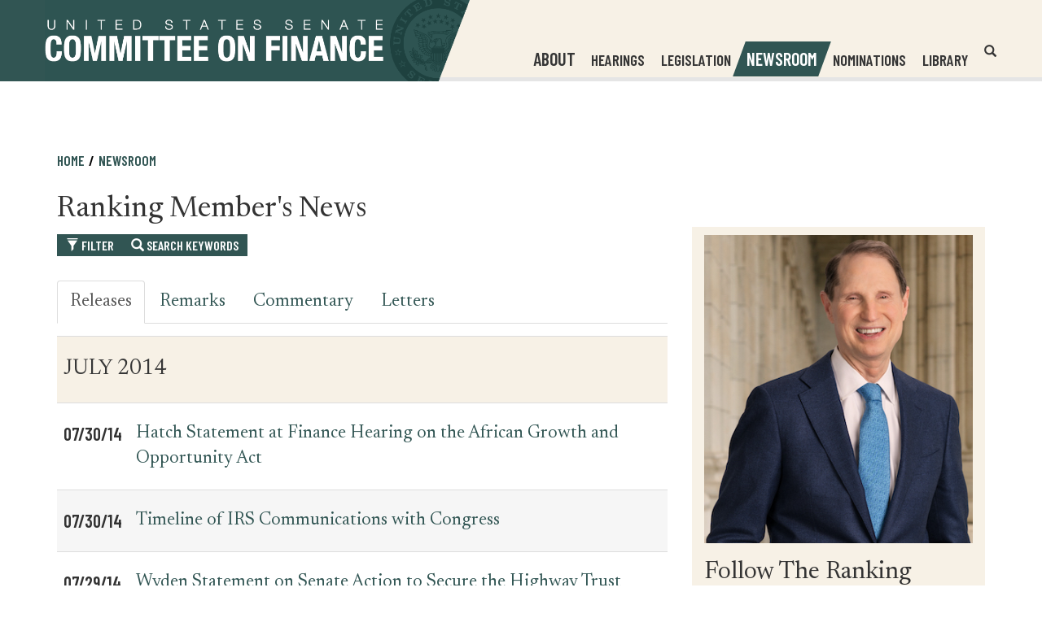

--- FILE ---
content_type: text/html;charset=UTF-8
request_url: https://www.finance.senate.gov/ranking-members-news?PageNum_rs=135&type=press_release
body_size: 19490
content:

	
	
	
	
	
	
	
	
	



    
	

		
		

		



		
		
			 
		    	
			
		
		

		
		

		

		
		

		 
		 
		 	
		 
                

                    

		
        
		

		
			
		

		
		

		
		


		

		
    

    














  














 
 
 
 


 
 



	



	



	








	









	


	


	





	



	
















<!DOCTYPE html>
<!--[if lt IE 7 ]><html lang="en" class="no-js ie ie6"> <![endif]-->
<!--[if IE 7 ]><html lang="en" class="no-js ie ie7"> <![endif]-->
<!--[if IE 8 ]><html lang="en" class="no-js ie ie8"> <![endif]-->
<!--[if IE 9 ]><html lang="en" class="no-js ie ie9"> <![endif]-->
<!--[if IE 10 ]><html lang="en" class="no-js ie ie10"> <![endif]-->
<!--[if IE 11 ]><html lang="en" class="no-js ie ie11"> <![endif]-->
<!--[if gt IE 11]><html lang="en" class="no-js ie"> <![endif]-->
<!--[if !(IE) ]><!-->
<html lang="en" class="no-js">
<!--<![endif]-->

<head>
<meta charset="UTF-8">
<meta http-equiv="X-UA-Compatible" content="IE=edge,chrome=1">
<meta name="viewport" content="width=device-width, initial-scale=1">










	<title>Ranking Member's News | Newsroom | The United States Senate Committee on Finance</title>





	<meta name="twitter:card" content="summary_large_image" />





	<meta property="twitter:title" content="The United States Senate Committee on Finance" />







	
		<link rel="canonical" href="https://www.finance.senate.gov/ranking-members-news" />
	



	
		<meta name="groups" content="democrat" />
	


<meta name="viewport" content="width=device-width, initial-scale=1.0">






	
	


	




	<meta property="og:url" content="https://www.finance.senate.gov/ranking-members-news" />




	<meta property="og:image" content="https://www.finance.senate.gov/themes/finance/images/sharelogo.jpg" />
	<meta name="twitter:image" content="https://www.finance.senate.gov/themes/finance/images/sharelogo.jpg" />






	



	




	<meta property="og:title" content="Ranking Member's News | The United States Senate Committee on Finance" />
	


	<meta property="og:description" content="Ranking Member's News" />
	<meta name="twitter:description" content="Ranking Member's News" />
	
		<meta name="description" content="Ranking Member's News" />
	






<link href="https://www.finance.senate.gov/themes/finance/images/favicon.ico" rel="Icon" type="image/x-icon"/>


<link rel="Stylesheet" type="text/css" href="/themes/default_v4/styles/smoothDivScroll.css" />


<link rel="stylesheet" href="/themes/default_v4/styles/bootstrap.min.css?cachebuster=1450434983">



<link rel="stylesheet" href="/themes/default_v4/styles/common.css">




	<link rel="stylesheet" href="/themes/finance/styles/common.css?cachebuster=1753108356">





<script src="/themes/default_v4/scripts/jquery.min.js"></script>
<script src="/themes/default_v4/scripts/bootstrap.min.js"></script>
<script src="/themes/default_v4/scripts/jquery.html5-placeholder-shim.js"></script>




<!--[if lte IE 6]>
	<link rel="stylesheet" href="http://universal-ie6-css.googlecode.com/files/ie6.1.1.css" media="screen, projection">
<![endif]-->















	





	<meta name="twitter:site" content="https://www.finance.senate.gov" />

	<meta property="twitter:account_id" content="701821488"/>

	
	
	
	

	


	

	

	

    



	

		

		

		
	

	
		
	

	
	<script src="https://assets.adobedtm.com/566dc2d26e4f/f8d2f26c1eac/launch-3a705652822d.min.js"></script>
	

	<link rel="preconnect" href="https://fonts.googleapis.com">
	<link rel="preconnect" href="https://fonts.gstatic.com" crossorigin>
	<link href="https://fonts.googleapis.com/css2?family=Barlow+Condensed:wght@400;500;600;700&family=Newsreader:ital,opsz,wght@0,6..72,300;0,6..72,400;1,6..72,400&display=swap" rel="stylesheet">

		<style>



		a[target="_blank"] {
		position: relative;
		display: inline-block;
		cursor: pointer;
		}

		a[target="_blank"] .tooltiptext {
		visibility: hidden;
		width: 120px;
		background-color: #333;
		color: #fff;
		text-align: center;
		border-radius: 5px;
		padding: 5px;
		position: absolute;
		z-index: 1;
		bottom: 125%;
		left: 50%;
		margin-left: -60px;
		opacity: 0;
		transition: opacity 0.3s;
		font-size: 1.5rem;
		}

		a[target="_blank"]:hover .tooltiptext {
		visibility: visible;
		opacity: 1;
		}
		</style>


<meta name="robots" content="noindex, follow" /></head>

<body  class="bg3   ">
<!--stopindex-->
<a href="#main-nav" class="sr-only">Skip to primary navigation</a> <a class="sr-only" href="#skip-nav">Skip to content</a>




		
		








	<div class="modal fade" id="NavMobileModal" tabindex="-1" role="dialog" aria-labelledby="NavMobileModal">
	  <div class="modal-dialog modal-lg">
	    <div class="modal-content">
	      <div class="modal-header">
	        <button type="button" class="close" data-dismiss="modal">
			<span>&times;</span>
			<span class="sr-only">Close Mobile Navigation</span>
			</button>
	      </div>
	      <div class="modal-body">
	       <ul class="nav nav-pills nav-stacked" id="main-nav-mobile">
	       	
				
				
					
						
						
						
						
						
							
							
							
							
						
						
							
								
							
							
							
								
							
								
							
								
							
								
							
								
							
								
							
								
							
							
						
					<li  class="dropdown no-descriptions">
						
							<span>About</span>
						
						
							
								

		
		
			
			
			
			
			
				
					
						<ul class="dropdown-menu">
					

					
						
						
						
						
						
						
						<li>
							
							<a href="https://www.finance.senate.gov/about/membership">Membership </a>
							

		
		
			
			
			
			
			
		

		

		
						</li>
					
						
						
						
						
						
						
						<li>
							
							<a href="https://www.finance.senate.gov/about/history">History </a>
							

		
		
			
			
			
			
			
		

		

		
						</li>
					
						
						
						
						
						
						
						<li>
							
							<a href="https://www.finance.senate.gov/about/jurisdiction">Jurisdiction </a>
							

		
		
			
			
			
			
			
		

		

		
						</li>
					
						
						
						
						
						
						
						<li>
							
							<a href="/download/rules-of-the-procedure-119-2">Rules </a>
							

		
		
			
			
			
			
			
		

		

		
						</li>
					
						
						
						
						
						
						
						<li>
							
							<a href="https://www.finance.senate.gov/about/subcommittees">Subcommittees </a>
							

		
		
			
			
			
			
			
		

		

		
						</li>
					
						
						
						
						
						
						
						<li>
							
							<a href="https://www.finance.senate.gov/about/faq">FAQ </a>
							

		
		
			
			
			
			
			
		

		

		
						</li>
					
						
						
						
						
						
						
						<li>
							
							<a href="https://www.finance.senate.gov/about/internships">Internships </a>
							

		
		
			
			
			
			
			
		

		

		
						</li>
					

					
						</ul>
					
				
			
		

		

		

							
						
					</li>
					
				
					
						
						
						
						
						
						
							
							
							
							
						
					<li  class="no-descriptions">
						
							<a href="https://www.finance.senate.gov/hearings">Hearings</a>
						
						
					</li>
					
				
					
						
						
						
						
						
						
							
							
							
							
						
					<li  class="no-descriptions">
						
							<a href="https://www.finance.senate.gov/legislation">Legislation</a>
						
						
					</li>
					
				
					
						
						
						
							
						
						
						
							
								
							
							
							
							
						
						
							
								
							
							
							
								
							
								
							
								
							
							
						
					<li  class="selected dropdown no-descriptions">
						
							<span>Newsroom</span>
						
						
							
								

		
		
			
			
			
			
			
				
					
						<ul class="dropdown-menu">
					

					
						
						
						
						
						
						
						<li>
							
							<a href="https://www.finance.senate.gov/chairmans-news">Chairman's News </a>
							

		
		
			
			
			
			
			
		

		

		
						</li>
					
						
						
						
						
						
						
						<li>
							
							<a href="https://www.finance.senate.gov/ranking-members-news">Ranking Member's News </a>
							

		
		
			
			
			
			
			
		

		

		
						</li>
					
						
						
						
						
						
						
						<li>
							
							<a href="https://www.finance.senate.gov/newsroom/press-kit">Press Kit </a>
							

		
		
			
			
			
			
			
		

		

		
						</li>
					

					
						</ul>
					
				
			
		

		

		

							
						
					</li>
					
				
					
						
						
						
						
						
						
							
							
							
							
						
					<li  class="no-descriptions">
						
							<a href="https://www.finance.senate.gov/nominations">Nominations</a>
						
						
					</li>
					
				
					
						
						
						
						
						
							
							
							
							
						
						
							
								
							
							
							
								
							
								
							
								
							
								
							
								
							
							
						
					<li  class="dropdown no-descriptions">
						
							<a href="https://www.finance.senate.gov/library">Library</a>
						
						
							
								

		
		
			
			
			
			
			
				
					
						<ul class="dropdown-menu">
					

					
						
						
						
						
						
						
						<li>
							
							<a href="https://www.finance.senate.gov/library/printed-hearings">Printed Hearings </a>
							

		
		
			
			
			
			
			
		

		

		
						</li>
					
						
						
						
						
						
						
						<li>
							
							<a href="https://www.finance.senate.gov/library/executive-session-transcripts">Executive Session Transcripts </a>
							

		
		
			
			
			
			
			
		

		

		
						</li>
					
						
						
						
						
						
						
						<li>
							
							<a href="https://www.finance.senate.gov/library/committee-reports">Committee Reports </a>
							

		
		
			
			
			
			
			
		

		

		
						</li>
					
						
						
						
						
						
						
						<li>
							
							<a href="https://www.finance.senate.gov/library/committee-prints">Committee Prints </a>
							

		
		
			
			
			
			
			
		

		

		
						</li>
					
						
						
						
						
						
						
						<li>
							
							<a href="https://www.finance.senate.gov/library/conference-reports">Conference Reports </a>
							

		
		
			
			
			
			
			
		

		

		
						</li>
					

					
						</ul>
					
				
			
		

		

		

							
						
					</li>
					
				
					
				
					
				
				
			</ul>
	      </div>
	    </div>
	  </div>
	</div>




<div class="modal fade" id="SearchModal" tabindex="-1" role="dialog" aria-labelledby="SearchModal">
	<div class="modal-dialog modal-lg">
		<div class="modal-content">
			<div class="modal-header">
				<button type="button" class="close" data-dismiss="modal">
				<span>&times;</span><span class="sr-only">Close Search</span></button>
			</div>
			<div class="modal-body">
				<div id="mobile-searchpopup">
					
					
					
					
					
					
					
					
					
					
					
					
					
					
					
					
					
					
					
					
					
					
					
					
					
					
					
					
					
					
					
					<form aria-label="search" id="sitesearch" role="search" method="get" action="/search" class="pull-right form-inline">
					<label for="search-field" class="sr-only">Search</label>
						<input type="search" id="search-field" name="q" placeholder="Search"/>
						<input type="hidden" name="access" value="p" />
						<input type="hidden" name="as_dt" value="i" />
						<input type="hidden" name="as_epq" value="" />
						<input type="hidden" name="as_eq" value="" />
						<input type="hidden" name="as_lq" value="" />
						<input type="hidden" name="as_occt" value="any" />
						<input type="hidden" name="as_oq" value="" />
						<input type="hidden" name="as_q" value="" />
						<input type="hidden" name="as_sitesearch" value="" />
						<input type="hidden" name="client" value="" />
						<input type="hidden" name="sntsp" value="0" />
						<input type="hidden" name="filter" value="0" />
						<input type="hidden" name="getfields" value="" />
						<input type="hidden" name="lr" value="" />
						<input type="hidden" name="num" value="15" />
						<input type="hidden" name="numgm" value="3" />
						<input type="hidden" name="oe" value="UTF8" />
						<input type="hidden" name="output" value="xml_no_dtd" />
						<input type="hidden" name="partialfields" value="" />
						<input type="hidden" name="proxycustom" value="" />
						<input type="hidden" name="proxyreload" value="0" />
						<input type="hidden" name="proxystylesheet" value="default_frontend" />
						<input type="hidden" name="requiredfields" value="" />
						<input type="hidden" name="sitesearch" value="" />
						<input type="hidden" name="sort" value="date:D:S:d1" />
						<input type="hidden" name="start" value="0" />
						<input type="hidden" name="ud" value="1" />
						<button aria-label="submit" type="submit"><span class="glyphicon glyphicon-search"></span><span class="hidden">submit</span></button>
					</form>
				</div>
			</div>
		</div>
	</div>
</div>

<div class="modal fade" id="FilterSearchModal" tabindex="-1" role="dialog" aria-labelledby="FilterSearchModal">
	<div class="modal-dialog modal-lg">
		<div class="modal-content">
			<div class="modal-header">
				<button type="button" class="close" data-dismiss="modal"><span>&times;</span>
				<span class="sr-only">Close Search Modal</span></button>
			</div>
			<div class="modal-body">
				<div id="searchpopup">
					
					
					
					
					
					
					
					
					
					
					
					
					
					
					
					
					
					
					
					
					
					
					
					
					
					
					
					
					
					
					
					<form aria-label="search" id="sitesearch-modal" role="search" method="get" action="/search" class="form-inline">
						<label for="search-field-modal" class="sr-only">Site Search</label>
						<input type="search" id="search-field-modal" placeholder="Site Search"/>
						<input type="hidden" id="search-q" name="q" value="" />
						<input type="hidden" name="access" value="p" />
						<input type="hidden" name="as_dt" value="i" />
						<input type="hidden" name="as_epq" value="" />
						<input type="hidden" name="as_eq" value="" />
						<input type="hidden" name="as_lq" value="" />
						<input type="hidden" name="as_occt" value="any" />
						<input type="hidden" name="as_oq" value="" />
						<input type="hidden" name="as_q" value="" />
						<input type="hidden" name="as_sitesearch" value="" />
						<input type="hidden" name="client" value="" />
						<input type="hidden" name="sntsp" value="0" />
						<input type="hidden" name="filter" value="0" />
						<input type="hidden" name="getfields" value="" />
						<input type="hidden" name="lr" value="" />
						<input type="hidden" name="num" value="15" />
						<input type="hidden" name="numgm" value="3" />
						<input type="hidden" name="oe" value="UTF8" />
						<input type="hidden" name="output" value="xml_no_dtd" />
						<input type="hidden" name="partialfields" value="" />
						<input type="hidden" name="proxycustom" value="" />
						<input type="hidden" name="proxyreload" value="0" />
						<input type="hidden" name="proxystylesheet" value="default_frontend" />
						<input type="hidden" name="requiredfields" value="" />
						<input type="hidden" name="sitesearch" value="" />
						<input type="hidden" name="sort" value="date:D:S:d1" />
						<input type="hidden" name="start" value="0" />
						<input type="hidden" name="ud" value="1" />
						<button aria-label="submit" type="submit"><span class="glyphicon glyphicon-search"></span></button>
					</form>
					<div class="searchsection">You are currently searching within the <span class="page-title">Ranking Member's News section</span>.</div>


					<script>
						var searchtwo = {
							'form': $('#FilterSearchModal #sitesearch-modal'),
							'list': $('#site-sections-list'),
							'field': $('#FilterSearchModal #search-field-modal'),
							'q': $('#FilterSearchModal #search-q')
						};

						searchtwo.form.submit(function(e) {
							var val = searchtwo.field.val();

							if (val == '') {
								e.preventDefault();
							} else {
									val += (val) ? ' ' : ' OR ';
									val +=  'url:"' + location.hostname  + location.pathname + '"';

								searchtwo.q.val((val).replace('/table', ''));
							}
						});

						$('#advanced-search-btn').click(function() { searchtwo.form.submit(); });
					</script>
				</div>
			</div>
		</div>
	</div>
	</div>



	

 

	 


    



	
	
	
	
	
	

	




	
	
	

	

	

	

	

 


 
	 

		


		






<div id="header" >



<div class = "blue">
</div>

<div class = "beige">
	</div>
	<div class="container">
		<div class="row">
			<div class="logo" style="margin-top:0px; margin-bottom:0px;">

					<a href="/">

						<img src = "/themes/finance/images/logo.png" alt="United States Senate Committee On Finance">
					</a>

				</div>
			<div class="nav-hold">
				





<div class="navbar">
       <ul class="nav nav-pills nav-justified hidden-sm hidden-xs" id="main-nav">
       	
			
			
				
					
					
					
					
					
						
						
						
						
					
					
						
							
						
						
						
							
						
							
						
							
						
							
						
							
						
							
						
							
						
						
					
				<li  class="dropdown no-descriptions">
					
						<span>About</span>
					
					
						
							

		
		
			
			
			
			
			
				
					
						<ul class="dropdown-menu">
					

					
						
						
						
						
						
						
						<li>
							
							<a href="https://www.finance.senate.gov/about/membership">Membership </a>
							

		
		
			
			
			
			
			
		

		

		
						</li>
					
						
						
						
						
						
						
						<li>
							
							<a href="https://www.finance.senate.gov/about/history">History </a>
							

		
		
			
			
			
			
			
		

		

		
						</li>
					
						
						
						
						
						
						
						<li>
							
							<a href="https://www.finance.senate.gov/about/jurisdiction">Jurisdiction </a>
							

		
		
			
			
			
			
			
		

		

		
						</li>
					
						
						
						
						
						
						
						<li>
							
							<a href="/download/rules-of-the-procedure-119-2">Rules </a>
							

		
		
			
			
			
			
			
		

		

		
						</li>
					
						
						
						
						
						
						
						<li>
							
							<a href="https://www.finance.senate.gov/about/subcommittees">Subcommittees </a>
							

		
		
			
			
			
			
			
		

		

		
						</li>
					
						
						
						
						
						
						
						<li>
							
							<a href="https://www.finance.senate.gov/about/faq">FAQ </a>
							

		
		
			
			
			
			
			
		

		

		
						</li>
					
						
						
						
						
						
						
						<li>
							
							<a href="https://www.finance.senate.gov/about/internships">Internships </a>
							

		
		
			
			
			
			
			
		

		

		
						</li>
					

					
						</ul>
					
				
			
		

		

		

						
					
				</li>
				
			
				
					
					
					
					
					
					
						
						
						
						
					
				<li  class="no-descriptions">
					
						<a href="https://www.finance.senate.gov/hearings">Hearings</a>
					
					
				</li>
				
			
				
					
					
					
					
					
					
						
						
						
						
					
				<li  class="no-descriptions">
					
						<a href="https://www.finance.senate.gov/legislation">Legislation</a>
					
					
				</li>
				
			
				
					
					
					
						
					
					
					
						
							
						
						
						
						
					
					
						
							
						
						
						
							
						
							
						
							
						
						
					
				<li  class="selected dropdown no-descriptions">
					
						<span>Newsroom</span>
					
					
						
							

		
		
			
			
			
			
			
				
					
						<ul class="dropdown-menu">
					

					
						
						
						
						
						
						
						<li>
							
							<a href="https://www.finance.senate.gov/chairmans-news">Chairman's News </a>
							

		
		
			
			
			
			
			
		

		

		
						</li>
					
						
						
						
						
						
						
						<li>
							
							<a href="https://www.finance.senate.gov/ranking-members-news">Ranking Member's News </a>
							

		
		
			
			
			
			
			
		

		

		
						</li>
					
						
						
						
						
						
						
						<li>
							
							<a href="https://www.finance.senate.gov/newsroom/press-kit">Press Kit </a>
							

		
		
			
			
			
			
			
		

		

		
						</li>
					

					
						</ul>
					
				
			
		

		

		

						
					
				</li>
				
			
				
					
					
					
					
					
					
						
						
						
						
					
				<li  class="no-descriptions">
					
						<a href="https://www.finance.senate.gov/nominations">Nominations</a>
					
					
				</li>
				
			
				
					
					
					
					
					
						
						
						
						
					
					
						
							
						
						
						
							
						
							
						
							
						
							
						
							
						
						
					
				<li  class="dropdown no-descriptions">
					
						<a href="https://www.finance.senate.gov/library">Library</a>
					
					
						
							

		
		
			
			
			
			
			
				
					
						<ul class="dropdown-menu">
					

					
						
						
						
						
						
						
						<li>
							
							<a href="https://www.finance.senate.gov/library/printed-hearings">Printed Hearings </a>
							

		
		
			
			
			
			
			
		

		

		
						</li>
					
						
						
						
						
						
						
						<li>
							
							<a href="https://www.finance.senate.gov/library/executive-session-transcripts">Executive Session Transcripts </a>
							

		
		
			
			
			
			
			
		

		

		
						</li>
					
						
						
						
						
						
						
						<li>
							
							<a href="https://www.finance.senate.gov/library/committee-reports">Committee Reports </a>
							

		
		
			
			
			
			
			
		

		

		
						</li>
					
						
						
						
						
						
						
						<li>
							
							<a href="https://www.finance.senate.gov/library/committee-prints">Committee Prints </a>
							

		
		
			
			
			
			
			
		

		

		
						</li>
					
						
						
						
						
						
						
						<li>
							
							<a href="https://www.finance.senate.gov/library/conference-reports">Conference Reports </a>
							

		
		
			
			
			
			
			
		

		

		
						</li>
					

					
						</ul>
					
				
			
		

		

		

						
					
				</li>
				
			
				
			
				
			
			
		</ul>


		<a href="#" class="srchbutton hidden-sm hidden-xs">
			<span class="glyphicon glyphicon-search"><span class="sr-only">Open Website Search</span></span>
		</a>
		<a href="#" class="srchbuttonmodal visible-sm visible-xs" data-toggle="modal" data-target="#SearchModal">
			<span class="glyphicon glyphicon-search"><span class="sr-only">Open Mobile Website Search</span></span>
		</a>
		<div id="search">
			
			
			
			
			
			
			
			
			
			
			
			
			
			
			
			
			
			
			
			
			
			
			
			
			
			
			
			
			
			
			
			<form id="sitesearchnav" role="search" method="get" action="/search" class="form-inline">
				<label for="search-field-nav" class="sr-only">Header Search Field</label>
				<input type="search" id="search-field-nav" name="q" placeholder="Search" aria-label="Header Search Field">
				<input type="hidden" name="access" value="p" />
				<input type="hidden" name="as_dt" value="i" />
				<input type="hidden" name="as_epq" value="" />
				<input type="hidden" name="as_eq" value="" />
				<input type="hidden" name="as_lq" value="" />
				<input type="hidden" name="as_occt" value="any" />
				<input type="hidden" name="as_oq" value="" />
				<input type="hidden" name="as_q" value="" />
				<input type="hidden" name="as_sitesearch" value="" />
				<input type="hidden" name="client" value="" />
				<input type="hidden" name="sntsp" value="0" />
				<input type="hidden" name="filter" value="0" />
				<input type="hidden" name="getfields" value="" />
				<input type="hidden" name="lr" value="" />
				<input type="hidden" name="num" value="15" />
				<input type="hidden" name="numgm" value="3" />
				<input type="hidden" name="oe" value="UTF8" />
				<input type="hidden" name="output" value="xml_no_dtd" />
				<input type="hidden" name="partialfields" value="" />
				<input type="hidden" name="proxycustom" value="" />
				<input type="hidden" name="proxyreload" value="0" />
				<input type="hidden" name="proxystylesheet" value="default_frontend" />
				<input type="hidden" name="requiredfields" value="" />
				<input type="hidden" name="sitesearch" value="" />
				<input type="hidden" name="sort" value="date:D:S:d1" />
				<input type="hidden" name="start" value="0" />
				<input type="hidden" name="ud" value="1" />
				<button type="submit">
					<span class="glyphicon glyphicon-search"><span class="sr-only">Submit Site Search</span></span>
				</button>
			</form>
		</div>
		<script type="text/javascript">
			$( ".srchbutton" ).click(function() {

				$( "#search" ).toggleClass( "showme" );

				if ($( "#search" ).hasClass( "showme" )){
					$( ".nav" ).delay( 300 ).fadeOut( 300 );
					$( ".togglemenu" ).fadeOut( 0 );
				}else{
					$( ".nav" ).delay( 300 ).fadeIn( 300 );
					$( ".togglemenu" ).delay( 300 ).fadeIn( 300 );
				};
				if ($( ".srchbutton .glyphicon" ).hasClass( "glyphicon-search" )){

					$( ".srchbutton .glyphicon" ).removeClass( "glyphicon-search" );
					$( ".srchbutton .glyphicon" ).addClass( "glyphicon-remove" );
				}else{
					$( ".srchbutton .glyphicon" ).removeClass( "glyphicon-remove" );
					$( ".srchbutton .glyphicon" ).addClass( "glyphicon-search" );
				};
			});
		</script>
		<a href="#" class="togglemenu hidden-xl hidden-md hidden-lg" data-toggle="modal" data-target="#NavMobileModal">

			<span class="glyphicon glyphicon-menu-hamburger"></span>
			<span class="menulabel">MENU</span>

		</a>
	</div>



			</div>
		</div>
	</div>
</div>





<div id="skip-nav"></div>








		
		


	
	<div id="content" role="main">







	

	
	
		
		
	















	<div class="container" id="main_container">






	<div id='breadcrumb'><ol class='list-inline'><li><a href='https://www.finance.senate.gov/'>Home</a></li><li><a>Newsroom</a></li></ol></div>


<div class="two_column row">


	
	




	

	 <div class="clearfix col-md-8" id="main_column"><!--startindex-->

	

	
	



	

	
	
	<h1 class="main_page_title">Ranking Member's News</h1>

	

	
	<div id="sam-main" class="amend-textarea">
		
	

	

	

	
	
	
	
	
	


		
		
		
		
		
		
			
			
   			
			
		
		
		
			
			
			
	</div>

	<div>
		


    <div class="filter-toolbar">
      <div class="btn-group" id="filterbuttons">
        <a class="btn btn-sm" data-toggle="modal" data-target="#filtermodal" data-backdrop="static">
          <span class="glyphicon glyphicon-filter"></span> Filter
        </a>
        <a data-toggle="modal" data-target="#FilterSearchModal" data-backdrop="static" class="btn btn-sm">
          <span class="glyphicon glyphicon-search" aria-hidden="true"></span> Search Keywords
        </a>
      </div>

      
    </div>

		<div>
			<!-- Nav tabs -->
			<ul class="nav nav-tabs" role="tablist">
				

				
				
				
					
				

				
					
					
						
					

					
						<li role="presentation" class="press_release active"><a href="#press_release" aria-controls="press_release" role="tab" data-toggle="tab">Releases</a></li>
					
				
					
					

					
						<li role="presentation" class="remark "><a href="#remark" aria-controls="remark" role="tab" data-toggle="tab">Remarks</a></li>
					
				
					
					

					
						<li role="presentation" class="commentary "><a href="#commentary" aria-controls="commentary" role="tab" data-toggle="tab">Commentary</a></li>
					
				
					
					

					
						<li role="presentation" class="letter "><a href="#letter" aria-controls="letter" role="tab" data-toggle="tab">Letters</a></li>
					
				
			</ul>

			<script>
				$('a[data-toggle="tab"]').on('shown.bs.tab', function(e) {
					var selectedTab = $(e.target).attr('aria-controls');
					$('select#type-restrict').val(selectedTab);
				})
				$(function() {
					var hash = $.trim(window.location.hash);
					console.log(hash);
					if (hash) $('.nav-tabs a[href$="' + hash + '"]').trigger('click');
				});
			</script>

			<!-- Tab panes -->
			<div class="tab-content">
				
					
					
					
						
					

					
					
					
					
					
					
						
					
					
					
						
					

					
						<div role="tabpanel" class="tab-pane active" id="press_release" aria-labelledby="press_release">
							
							
							
								


















 
 
 
 


 
 



	



	



	








  










  


  


  









  


  


  
  






  
  
  

    



  

  
    
  
  
  
  
  
  
  
  
  
  
  
  
  
  
  
  
  
  
  
  
  
  
  
      
  
  
      
  
  
  
  
  
  
  
  
  
  
  
  
  
  
  
  
  
  
  
  
  
    
  
  
  
  
  
  
    
    
  
  
    
    
  
    
           
          
      
  
      
  
    
  
     
  
  
      
  
     
  
      
      
      
      
              
        
          
      
      
      
  
      
  
  
  
      
  
      
  
        
  
  
    
      
        
          
          
      
      
    
  
  
  
  
  
  
  
  
  
  
    
    
  
     <!-- New logic for start_year -->
    
    
  
      
  
      
  
  
  
  
  
  
  
  
  
    
  
  
   
    
         
          
            
          
          
    
   
                        
    
  
    







<div class="row">
  <div class="col-sm-12">





  
  
    
    
    
    
      
    


    <!-- googleoff:all -->
    
    

      <table class="table">
        <caption class="sr-only" style="background:#ffffff; color:#000000;">Table for Press Releases</caption>
        <thead class="sr-only">
          <tr>
              <th id="press_release-header-date" scope="col">Date</th>
              <th id="press_release-header-description" scope="col">News Item</th>
          </tr>
      </thead>
      <tbody>
        
          
            
            
            <tr class="divider">
              <td colspan="2">July 2014</td>
            </tr>
          
          <tr>
            <td class="date" headers="press_release-header-date">
              <time datetime="2014-07-30">07/30/14</time>
            </td>
            <td headers="press_release-header-description">
              <a href="
		

	
			
		
		
			https://www.finance.senate.gov/ranking-members-news/hatch-statement-at-finance-hearing-on-the-african-growth-and-opportunity-act
		
	">
              
              Hatch Statement at Finance Hearing on the African Growth and Opportunity Act
              </a>
              
            </td>
          </tr>
        
          
          <tr>
            <td class="date" headers="press_release-header-date">
              <time datetime="2014-07-30">07/30/14</time>
            </td>
            <td headers="press_release-header-description">
              <a href="
		

	
			
		
		
			https://www.finance.senate.gov/ranking-members-news/-timeline-of-irs-communications-with-congress
		
	">
              
               Timeline of IRS Communications with Congress
              </a>
              
            </td>
          </tr>
        
          
          <tr>
            <td class="date" headers="press_release-header-date">
              <time datetime="2014-07-29">07/29/14</time>
            </td>
            <td headers="press_release-header-description">
              <a href="
		

	
			
		
		
			https://www.finance.senate.gov/chairmans-news/wyden-statement-on-senate-action-to-secure-the-highway-trust-fund
		
	">
              
              Wyden Statement on Senate Action to Secure the Highway Trust Fund
              </a>
              
            </td>
          </tr>
        
          
          <tr>
            <td class="date" headers="press_release-header-date">
              <time datetime="2014-07-29">07/29/14</time>
            </td>
            <td headers="press_release-header-description">
              <a href="
		

	
			
		
		
			https://www.finance.senate.gov/ranking-members-news/bipartisan-bicameral-effort-seeking-governors-insight-on-chip
		
	">
              
              Bipartisan, Bicameral Effort Seeking Governors’ Insight on CHIP
              </a>
              
            </td>
          </tr>
        
          
          <tr>
            <td class="date" headers="press_release-header-date">
              <time datetime="2014-07-29">07/29/14</time>
            </td>
            <td headers="press_release-header-description">
              <a href="
		

	
			
		
		
			https://www.finance.senate.gov/ranking-members-news/hatch-floor-speech-on-highway-trust-fund
		
	">
              
              Hatch Floor Speech on Highway Trust Fund 
              </a>
              
            </td>
          </tr>
        
          
          <tr>
            <td class="date" headers="press_release-header-date">
              <time datetime="2014-07-29">07/29/14</time>
            </td>
            <td headers="press_release-header-description">
              <a href="
		

	
			
		
		
			https://www.finance.senate.gov/chairmans-news/wyden-calls-for-action-to-close-tobacco-tax-loophole
		
	">
              
              Wyden Calls for Action to Close Tobacco Tax Loophole
              </a>
              
            </td>
          </tr>
        
          
          <tr>
            <td class="date" headers="press_release-header-date">
              <time datetime="2014-07-29">07/29/14</time>
            </td>
            <td headers="press_release-header-description">
              <a href="
		

	
			
		
		
			https://www.finance.senate.gov/ranking-members-news/-hatch-statement-at-finance-committee-hearing-on-tobacco-taxation
		
	">
              
               Hatch Statement at Finance Committee Hearing on Tobacco Taxation
              </a>
              
            </td>
          </tr>
        
          
          <tr>
            <td class="date" headers="press_release-header-date">
              <time datetime="2014-07-29">07/29/14</time>
            </td>
            <td headers="press_release-header-description">
              <a href="
		

	
			
		
		
			https://www.finance.senate.gov/chairmans-news/wyden-statement-on-tobacco-tax-avoidance-and-evasion
		
	">
              
              Wyden Statement on Tobacco Tax Avoidance and Evasion
              </a>
              
            </td>
          </tr>
        
          
          <tr>
            <td class="date" headers="press_release-header-date">
              <time datetime="2014-07-24">07/24/14</time>
            </td>
            <td headers="press_release-header-description">
              <a href="
		

	
			
		
		
			https://www.finance.senate.gov/ranking-members-news/hatch-calls-on-leadership-to-consider-job-creating-amendments-to-the-bring-jobs-home-act
		
	">
              
              Hatch Calls on Leadership to Consider Job-Creating Amendments to the “Bring Jobs Home Act”
              </a>
              
            </td>
          </tr>
        
          
          <tr>
            <td class="date" headers="press_release-header-date">
              <time datetime="2014-07-24">07/24/14</time>
            </td>
            <td headers="press_release-header-description">
              <a href="
		

	
			
		
		
			https://www.finance.senate.gov/ranking-members-news/hatch-job-creating-amendments-to-s-2569-the-bring-jobs-home-act
		
	">
              
              Hatch Job-Creating Amendments to S. 2569, The Bring Jobs Home Act
              </a>
              
            </td>
          </tr>
        
          
          <tr>
            <td class="date" headers="press_release-header-date">
              <time datetime="2014-07-24">07/24/14</time>
            </td>
            <td headers="press_release-header-description">
              <a href="
		

	
			
		
		
			https://www.finance.senate.gov/chairmans-news/wyden-hearing-statement-on-keeping-the-promise-of-social-security
		
	">
              
              Wyden Hearing Statement on Keeping the Promise of Social Security
              </a>
              
            </td>
          </tr>
        
          
          <tr>
            <td class="date" headers="press_release-header-date">
              <time datetime="2014-07-23">07/23/14</time>
            </td>
            <td headers="press_release-header-description">
              <a href="
		

	
			
		
		
			https://www.finance.senate.gov/ranking-members-news/hatch-on-the-bringing-jobs-home-act-economic-patriotism-means-making-america-better-for-business
		
	">
              
              Hatch on the Bringing Jobs Home Act: “Economic Patriotism” Means Making America Better for Business
              </a>
              
            </td>
          </tr>
        
          
          <tr>
            <td class="date" headers="press_release-header-date">
              <time datetime="2014-07-23">07/23/14</time>
            </td>
            <td headers="press_release-header-description">
              <a href="
		

	
			
		
		
			https://www.finance.senate.gov/ranking-members-news/fake-applications-for-obamacare-tax-subsidies-show-how-vulnerable-health-care-law-is-to-fraud-and-abuse
		
	">
              
              Fake Applications for ObamaCare Tax Subsidies Show How  Vulnerable Health Care Law is to Fraud & Abuse
              </a>
              
            </td>
          </tr>
        
          
          <tr>
            <td class="date" headers="press_release-header-date">
              <time datetime="2014-07-22">07/22/14</time>
            </td>
            <td headers="press_release-header-description">
              <a href="
		

	
			
		
		
			https://www.finance.senate.gov/chairmans-news/wyden-calls-for-swift-action-to-end-corporate-inversions
		
	">
              
              Wyden Calls for Swift Action to End Corporate Inversions
              </a>
              
            </td>
          </tr>
        
          
          <tr>
            <td class="date" headers="press_release-header-date">
              <time datetime="2014-07-22">07/22/14</time>
            </td>
            <td headers="press_release-header-description">
              <a href="
		

	
			
		
		
			https://www.finance.senate.gov/ranking-members-news/hatch-statement-regarding-the-dc-circuit-court-of-appeals-ruling-on-obamacare-federal-subsidies
		
	">
              
              Hatch Statement Regarding the D.C. Circuit Court of Appeals Ruling on Obamacare Federal Subsidies
              </a>
              
            </td>
          </tr>
        

      </tbody>

    </table>
    
    
    
    

    <!--googleoff: all-->
    <div style="display:none">
      
          
              <a href="/ranking-members-news?PageNum_rs=1">Page 1</a>
          
              <a href="/ranking-members-news?PageNum_rs=2">Page 2</a>
          
              <a href="/ranking-members-news?PageNum_rs=3">Page 3</a>
          
              <a href="/ranking-members-news?PageNum_rs=4">Page 4</a>
          
              <a href="/ranking-members-news?PageNum_rs=5">Page 5</a>
          
              <a href="/ranking-members-news?PageNum_rs=6">Page 6</a>
          
              <a href="/ranking-members-news?PageNum_rs=7">Page 7</a>
          
              <a href="/ranking-members-news?PageNum_rs=8">Page 8</a>
          
              <a href="/ranking-members-news?PageNum_rs=9">Page 9</a>
          
              <a href="/ranking-members-news?PageNum_rs=10">Page 10</a>
          
              <a href="/ranking-members-news?PageNum_rs=11">Page 11</a>
          
              <a href="/ranking-members-news?PageNum_rs=12">Page 12</a>
          
              <a href="/ranking-members-news?PageNum_rs=13">Page 13</a>
          
              <a href="/ranking-members-news?PageNum_rs=14">Page 14</a>
          
              <a href="/ranking-members-news?PageNum_rs=15">Page 15</a>
          
              <a href="/ranking-members-news?PageNum_rs=16">Page 16</a>
          
              <a href="/ranking-members-news?PageNum_rs=17">Page 17</a>
          
              <a href="/ranking-members-news?PageNum_rs=18">Page 18</a>
          
              <a href="/ranking-members-news?PageNum_rs=19">Page 19</a>
          
              <a href="/ranking-members-news?PageNum_rs=20">Page 20</a>
          
              <a href="/ranking-members-news?PageNum_rs=21">Page 21</a>
          
              <a href="/ranking-members-news?PageNum_rs=22">Page 22</a>
          
              <a href="/ranking-members-news?PageNum_rs=23">Page 23</a>
          
              <a href="/ranking-members-news?PageNum_rs=24">Page 24</a>
          
              <a href="/ranking-members-news?PageNum_rs=25">Page 25</a>
          
              <a href="/ranking-members-news?PageNum_rs=26">Page 26</a>
          
              <a href="/ranking-members-news?PageNum_rs=27">Page 27</a>
          
              <a href="/ranking-members-news?PageNum_rs=28">Page 28</a>
          
              <a href="/ranking-members-news?PageNum_rs=29">Page 29</a>
          
              <a href="/ranking-members-news?PageNum_rs=30">Page 30</a>
          
              <a href="/ranking-members-news?PageNum_rs=31">Page 31</a>
          
              <a href="/ranking-members-news?PageNum_rs=32">Page 32</a>
          
              <a href="/ranking-members-news?PageNum_rs=33">Page 33</a>
          
              <a href="/ranking-members-news?PageNum_rs=34">Page 34</a>
          
              <a href="/ranking-members-news?PageNum_rs=35">Page 35</a>
          
              <a href="/ranking-members-news?PageNum_rs=36">Page 36</a>
          
              <a href="/ranking-members-news?PageNum_rs=37">Page 37</a>
          
              <a href="/ranking-members-news?PageNum_rs=38">Page 38</a>
          
              <a href="/ranking-members-news?PageNum_rs=39">Page 39</a>
          
              <a href="/ranking-members-news?PageNum_rs=40">Page 40</a>
          
              <a href="/ranking-members-news?PageNum_rs=41">Page 41</a>
          
              <a href="/ranking-members-news?PageNum_rs=42">Page 42</a>
          
              <a href="/ranking-members-news?PageNum_rs=43">Page 43</a>
          
              <a href="/ranking-members-news?PageNum_rs=44">Page 44</a>
          
              <a href="/ranking-members-news?PageNum_rs=45">Page 45</a>
          
              <a href="/ranking-members-news?PageNum_rs=46">Page 46</a>
          
              <a href="/ranking-members-news?PageNum_rs=47">Page 47</a>
          
              <a href="/ranking-members-news?PageNum_rs=48">Page 48</a>
          
              <a href="/ranking-members-news?PageNum_rs=49">Page 49</a>
          
              <a href="/ranking-members-news?PageNum_rs=50">Page 50</a>
          
              <a href="/ranking-members-news?PageNum_rs=51">Page 51</a>
          
              <a href="/ranking-members-news?PageNum_rs=52">Page 52</a>
          
              <a href="/ranking-members-news?PageNum_rs=53">Page 53</a>
          
              <a href="/ranking-members-news?PageNum_rs=54">Page 54</a>
          
              <a href="/ranking-members-news?PageNum_rs=55">Page 55</a>
          
              <a href="/ranking-members-news?PageNum_rs=56">Page 56</a>
          
              <a href="/ranking-members-news?PageNum_rs=57">Page 57</a>
          
              <a href="/ranking-members-news?PageNum_rs=58">Page 58</a>
          
              <a href="/ranking-members-news?PageNum_rs=59">Page 59</a>
          
              <a href="/ranking-members-news?PageNum_rs=60">Page 60</a>
          
              <a href="/ranking-members-news?PageNum_rs=61">Page 61</a>
          
              <a href="/ranking-members-news?PageNum_rs=62">Page 62</a>
          
              <a href="/ranking-members-news?PageNum_rs=63">Page 63</a>
          
              <a href="/ranking-members-news?PageNum_rs=64">Page 64</a>
          
              <a href="/ranking-members-news?PageNum_rs=65">Page 65</a>
          
              <a href="/ranking-members-news?PageNum_rs=66">Page 66</a>
          
              <a href="/ranking-members-news?PageNum_rs=67">Page 67</a>
          
              <a href="/ranking-members-news?PageNum_rs=68">Page 68</a>
          
              <a href="/ranking-members-news?PageNum_rs=69">Page 69</a>
          
              <a href="/ranking-members-news?PageNum_rs=70">Page 70</a>
          
              <a href="/ranking-members-news?PageNum_rs=71">Page 71</a>
          
              <a href="/ranking-members-news?PageNum_rs=72">Page 72</a>
          
              <a href="/ranking-members-news?PageNum_rs=73">Page 73</a>
          
              <a href="/ranking-members-news?PageNum_rs=74">Page 74</a>
          
              <a href="/ranking-members-news?PageNum_rs=75">Page 75</a>
          
              <a href="/ranking-members-news?PageNum_rs=76">Page 76</a>
          
              <a href="/ranking-members-news?PageNum_rs=77">Page 77</a>
          
              <a href="/ranking-members-news?PageNum_rs=78">Page 78</a>
          
              <a href="/ranking-members-news?PageNum_rs=79">Page 79</a>
          
              <a href="/ranking-members-news?PageNum_rs=80">Page 80</a>
          
              <a href="/ranking-members-news?PageNum_rs=81">Page 81</a>
          
              <a href="/ranking-members-news?PageNum_rs=82">Page 82</a>
          
              <a href="/ranking-members-news?PageNum_rs=83">Page 83</a>
          
              <a href="/ranking-members-news?PageNum_rs=84">Page 84</a>
          
              <a href="/ranking-members-news?PageNum_rs=85">Page 85</a>
          
              <a href="/ranking-members-news?PageNum_rs=86">Page 86</a>
          
              <a href="/ranking-members-news?PageNum_rs=87">Page 87</a>
          
              <a href="/ranking-members-news?PageNum_rs=88">Page 88</a>
          
              <a href="/ranking-members-news?PageNum_rs=89">Page 89</a>
          
              <a href="/ranking-members-news?PageNum_rs=90">Page 90</a>
          
              <a href="/ranking-members-news?PageNum_rs=91">Page 91</a>
          
              <a href="/ranking-members-news?PageNum_rs=92">Page 92</a>
          
              <a href="/ranking-members-news?PageNum_rs=93">Page 93</a>
          
              <a href="/ranking-members-news?PageNum_rs=94">Page 94</a>
          
              <a href="/ranking-members-news?PageNum_rs=95">Page 95</a>
          
              <a href="/ranking-members-news?PageNum_rs=96">Page 96</a>
          
              <a href="/ranking-members-news?PageNum_rs=97">Page 97</a>
          
              <a href="/ranking-members-news?PageNum_rs=98">Page 98</a>
          
              <a href="/ranking-members-news?PageNum_rs=99">Page 99</a>
          
              <a href="/ranking-members-news?PageNum_rs=100">Page 100</a>
          
              <a href="/ranking-members-news?PageNum_rs=101">Page 101</a>
          
              <a href="/ranking-members-news?PageNum_rs=102">Page 102</a>
          
              <a href="/ranking-members-news?PageNum_rs=103">Page 103</a>
          
              <a href="/ranking-members-news?PageNum_rs=104">Page 104</a>
          
              <a href="/ranking-members-news?PageNum_rs=105">Page 105</a>
          
              <a href="/ranking-members-news?PageNum_rs=106">Page 106</a>
          
              <a href="/ranking-members-news?PageNum_rs=107">Page 107</a>
          
              <a href="/ranking-members-news?PageNum_rs=108">Page 108</a>
          
              <a href="/ranking-members-news?PageNum_rs=109">Page 109</a>
          
              <a href="/ranking-members-news?PageNum_rs=110">Page 110</a>
          
              <a href="/ranking-members-news?PageNum_rs=111">Page 111</a>
          
              <a href="/ranking-members-news?PageNum_rs=112">Page 112</a>
          
              <a href="/ranking-members-news?PageNum_rs=113">Page 113</a>
          
              <a href="/ranking-members-news?PageNum_rs=114">Page 114</a>
          
              <a href="/ranking-members-news?PageNum_rs=115">Page 115</a>
          
              <a href="/ranking-members-news?PageNum_rs=116">Page 116</a>
          
              <a href="/ranking-members-news?PageNum_rs=117">Page 117</a>
          
              <a href="/ranking-members-news?PageNum_rs=118">Page 118</a>
          
              <a href="/ranking-members-news?PageNum_rs=119">Page 119</a>
          
              <a href="/ranking-members-news?PageNum_rs=120">Page 120</a>
          
              <a href="/ranking-members-news?PageNum_rs=121">Page 121</a>
          
              <a href="/ranking-members-news?PageNum_rs=122">Page 122</a>
          
              <a href="/ranking-members-news?PageNum_rs=123">Page 123</a>
          
              <a href="/ranking-members-news?PageNum_rs=124">Page 124</a>
          
              <a href="/ranking-members-news?PageNum_rs=125">Page 125</a>
          
              <a href="/ranking-members-news?PageNum_rs=126">Page 126</a>
          
              <a href="/ranking-members-news?PageNum_rs=127">Page 127</a>
          
              <a href="/ranking-members-news?PageNum_rs=128">Page 128</a>
          
              <a href="/ranking-members-news?PageNum_rs=129">Page 129</a>
          
              <a href="/ranking-members-news?PageNum_rs=130">Page 130</a>
          
              <a href="/ranking-members-news?PageNum_rs=131">Page 131</a>
          
              <a href="/ranking-members-news?PageNum_rs=132">Page 132</a>
          
              <a href="/ranking-members-news?PageNum_rs=133">Page 133</a>
          
              <a href="/ranking-members-news?PageNum_rs=134">Page 134</a>
          
              <a href="/ranking-members-news?PageNum_rs=135">Page 135</a>
          
              <a href="/ranking-members-news?PageNum_rs=136">Page 136</a>
          
              <a href="/ranking-members-news?PageNum_rs=137">Page 137</a>
          
              <a href="/ranking-members-news?PageNum_rs=138">Page 138</a>
          
              <a href="/ranking-members-news?PageNum_rs=139">Page 139</a>
          
              <a href="/ranking-members-news?PageNum_rs=140">Page 140</a>
          
              <a href="/ranking-members-news?PageNum_rs=141">Page 141</a>
          
              <a href="/ranking-members-news?PageNum_rs=142">Page 142</a>
          
              <a href="/ranking-members-news?PageNum_rs=143">Page 143</a>
          
              <a href="/ranking-members-news?PageNum_rs=144">Page 144</a>
          
              <a href="/ranking-members-news?PageNum_rs=145">Page 145</a>
          
              <a href="/ranking-members-news?PageNum_rs=146">Page 146</a>
          
              <a href="/ranking-members-news?PageNum_rs=147">Page 147</a>
          
              <a href="/ranking-members-news?PageNum_rs=148">Page 148</a>
          
              <a href="/ranking-members-news?PageNum_rs=149">Page 149</a>
          
              <a href="/ranking-members-news?PageNum_rs=150">Page 150</a>
          
              <a href="/ranking-members-news?PageNum_rs=151">Page 151</a>
          
              <a href="/ranking-members-news?PageNum_rs=152">Page 152</a>
          
              <a href="/ranking-members-news?PageNum_rs=153">Page 153</a>
          
              <a href="/ranking-members-news?PageNum_rs=154">Page 154</a>
          
              <a href="/ranking-members-news?PageNum_rs=155">Page 155</a>
          
              <a href="/ranking-members-news?PageNum_rs=156">Page 156</a>
          
              <a href="/ranking-members-news?PageNum_rs=157">Page 157</a>
          
              <a href="/ranking-members-news?PageNum_rs=158">Page 158</a>
          
              <a href="/ranking-members-news?PageNum_rs=159">Page 159</a>
          
              <a href="/ranking-members-news?PageNum_rs=160">Page 160</a>
          
              <a href="/ranking-members-news?PageNum_rs=161">Page 161</a>
          
              <a href="/ranking-members-news?PageNum_rs=162">Page 162</a>
          
              <a href="/ranking-members-news?PageNum_rs=163">Page 163</a>
          
              <a href="/ranking-members-news?PageNum_rs=164">Page 164</a>
          
              <a href="/ranking-members-news?PageNum_rs=165">Page 165</a>
          
              <a href="/ranking-members-news?PageNum_rs=166">Page 166</a>
          
              <a href="/ranking-members-news?PageNum_rs=167">Page 167</a>
          
              <a href="/ranking-members-news?PageNum_rs=168">Page 168</a>
          
              <a href="/ranking-members-news?PageNum_rs=169">Page 169</a>
          
              <a href="/ranking-members-news?PageNum_rs=170">Page 170</a>
          
              <a href="/ranking-members-news?PageNum_rs=171">Page 171</a>
          
              <a href="/ranking-members-news?PageNum_rs=172">Page 172</a>
          
              <a href="/ranking-members-news?PageNum_rs=173">Page 173</a>
          
              <a href="/ranking-members-news?PageNum_rs=174">Page 174</a>
          
              <a href="/ranking-members-news?PageNum_rs=175">Page 175</a>
          
              <a href="/ranking-members-news?PageNum_rs=176">Page 176</a>
          
              <a href="/ranking-members-news?PageNum_rs=177">Page 177</a>
          
              <a href="/ranking-members-news?PageNum_rs=178">Page 178</a>
          
              <a href="/ranking-members-news?PageNum_rs=179">Page 179</a>
          
              <a href="/ranking-members-news?PageNum_rs=180">Page 180</a>
          
              <a href="/ranking-members-news?PageNum_rs=181">Page 181</a>
          
              <a href="/ranking-members-news?PageNum_rs=182">Page 182</a>
          
              <a href="/ranking-members-news?PageNum_rs=183">Page 183</a>
          
              <a href="/ranking-members-news?PageNum_rs=184">Page 184</a>
          
              <a href="/ranking-members-news?PageNum_rs=185">Page 185</a>
          
              <a href="/ranking-members-news?PageNum_rs=186">Page 186</a>
          
              <a href="/ranking-members-news?PageNum_rs=187">Page 187</a>
          
              <a href="/ranking-members-news?PageNum_rs=188">Page 188</a>
          
              <a href="/ranking-members-news?PageNum_rs=189">Page 189</a>
          
              <a href="/ranking-members-news?PageNum_rs=190">Page 190</a>
          
              <a href="/ranking-members-news?PageNum_rs=191">Page 191</a>
          
              <a href="/ranking-members-news?PageNum_rs=192">Page 192</a>
          
              <a href="/ranking-members-news?PageNum_rs=193">Page 193</a>
          
              <a href="/ranking-members-news?PageNum_rs=194">Page 194</a>
          
              <a href="/ranking-members-news?PageNum_rs=195">Page 195</a>
          
              <a href="/ranking-members-news?PageNum_rs=196">Page 196</a>
          
              <a href="/ranking-members-news?PageNum_rs=197">Page 197</a>
          
              <a href="/ranking-members-news?PageNum_rs=198">Page 198</a>
          
              <a href="/ranking-members-news?PageNum_rs=199">Page 199</a>
          
              <a href="/ranking-members-news?PageNum_rs=200">Page 200</a>
          
              <a href="/ranking-members-news?PageNum_rs=201">Page 201</a>
          
              <a href="/ranking-members-news?PageNum_rs=202">Page 202</a>
          
              <a href="/ranking-members-news?PageNum_rs=203">Page 203</a>
          
              <a href="/ranking-members-news?PageNum_rs=204">Page 204</a>
          
              <a href="/ranking-members-news?PageNum_rs=205">Page 205</a>
          
              <a href="/ranking-members-news?PageNum_rs=206">Page 206</a>
          
              <a href="/ranking-members-news?PageNum_rs=207">Page 207</a>
          
              <a href="/ranking-members-news?PageNum_rs=208">Page 208</a>
          
              <a href="/ranking-members-news?PageNum_rs=209">Page 209</a>
          
              <a href="/ranking-members-news?PageNum_rs=210">Page 210</a>
          
              <a href="/ranking-members-news?PageNum_rs=211">Page 211</a>
          
              <a href="/ranking-members-news?PageNum_rs=212">Page 212</a>
          
              <a href="/ranking-members-news?PageNum_rs=213">Page 213</a>
          
              <a href="/ranking-members-news?PageNum_rs=214">Page 214</a>
          
              <a href="/ranking-members-news?PageNum_rs=215">Page 215</a>
          
              <a href="/ranking-members-news?PageNum_rs=216">Page 216</a>
          
              <a href="/ranking-members-news?PageNum_rs=217">Page 217</a>
          
              <a href="/ranking-members-news?PageNum_rs=218">Page 218</a>
          
              <a href="/ranking-members-news?PageNum_rs=219">Page 219</a>
          
              <a href="/ranking-members-news?PageNum_rs=220">Page 220</a>
          
              <a href="/ranking-members-news?PageNum_rs=221">Page 221</a>
          
              <a href="/ranking-members-news?PageNum_rs=222">Page 222</a>
          
              <a href="/ranking-members-news?PageNum_rs=223">Page 223</a>
          
              <a href="/ranking-members-news?PageNum_rs=224">Page 224</a>
          
              <a href="/ranking-members-news?PageNum_rs=225">Page 225</a>
          
              <a href="/ranking-members-news?PageNum_rs=226">Page 226</a>
          
              <a href="/ranking-members-news?PageNum_rs=227">Page 227</a>
          
              <a href="/ranking-members-news?PageNum_rs=228">Page 228</a>
          
              <a href="/ranking-members-news?PageNum_rs=229">Page 229</a>
          
              <a href="/ranking-members-news?PageNum_rs=230">Page 230</a>
          
              <a href="/ranking-members-news?PageNum_rs=231">Page 231</a>
          
              <a href="/ranking-members-news?PageNum_rs=232">Page 232</a>
          
              <a href="/ranking-members-news?PageNum_rs=233">Page 233</a>
          
              <a href="/ranking-members-news?PageNum_rs=234">Page 234</a>
          
              <a href="/ranking-members-news?PageNum_rs=235">Page 235</a>
          
              <a href="/ranking-members-news?PageNum_rs=236">Page 236</a>
          
              <a href="/ranking-members-news?PageNum_rs=237">Page 237</a>
          
              <a href="/ranking-members-news?PageNum_rs=238">Page 238</a>
          
              <a href="/ranking-members-news?PageNum_rs=239">Page 239</a>
          
              <a href="/ranking-members-news?PageNum_rs=240">Page 240</a>
          
              <a href="/ranking-members-news?PageNum_rs=241">Page 241</a>
          
              <a href="/ranking-members-news?PageNum_rs=242">Page 242</a>
          
              <a href="/ranking-members-news?PageNum_rs=243">Page 243</a>
          
              <a href="/ranking-members-news?PageNum_rs=244">Page 244</a>
          
              <a href="/ranking-members-news?PageNum_rs=245">Page 245</a>
          
              <a href="/ranking-members-news?PageNum_rs=246">Page 246</a>
          
              <a href="/ranking-members-news?PageNum_rs=247">Page 247</a>
          
              <a href="/ranking-members-news?PageNum_rs=248">Page 248</a>
          
              <a href="/ranking-members-news?PageNum_rs=249">Page 249</a>
          
              <a href="/ranking-members-news?PageNum_rs=250">Page 250</a>
          
              <a href="/ranking-members-news?PageNum_rs=251">Page 251</a>
          
              <a href="/ranking-members-news?PageNum_rs=252">Page 252</a>
          
              <a href="/ranking-members-news?PageNum_rs=253">Page 253</a>
          
              <a href="/ranking-members-news?PageNum_rs=254">Page 254</a>
          
              <a href="/ranking-members-news?PageNum_rs=255">Page 255</a>
          
              <a href="/ranking-members-news?PageNum_rs=256">Page 256</a>
          
              <a href="/ranking-members-news?PageNum_rs=257">Page 257</a>
          
              <a href="/ranking-members-news?PageNum_rs=258">Page 258</a>
          
              <a href="/ranking-members-news?PageNum_rs=259">Page 259</a>
          
              <a href="/ranking-members-news?PageNum_rs=260">Page 260</a>
          
              <a href="/ranking-members-news?PageNum_rs=261">Page 261</a>
          
              <a href="/ranking-members-news?PageNum_rs=262">Page 262</a>
          
              <a href="/ranking-members-news?PageNum_rs=263">Page 263</a>
          
              <a href="/ranking-members-news?PageNum_rs=264">Page 264</a>
          
              <a href="/ranking-members-news?PageNum_rs=265">Page 265</a>
          
              <a href="/ranking-members-news?PageNum_rs=266">Page 266</a>
          
              <a href="/ranking-members-news?PageNum_rs=267">Page 267</a>
          
              <a href="/ranking-members-news?PageNum_rs=268">Page 268</a>
          
              <a href="/ranking-members-news?PageNum_rs=269">Page 269</a>
          
              <a href="/ranking-members-news?PageNum_rs=270">Page 270</a>
          
              <a href="/ranking-members-news?PageNum_rs=271">Page 271</a>
          
              <a href="/ranking-members-news?PageNum_rs=272">Page 272</a>
          
              <a href="/ranking-members-news?PageNum_rs=273">Page 273</a>
          
              <a href="/ranking-members-news?PageNum_rs=274">Page 274</a>
          
              <a href="/ranking-members-news?PageNum_rs=275">Page 275</a>
          
              <a href="/ranking-members-news?PageNum_rs=276">Page 276</a>
          
              <a href="/ranking-members-news?PageNum_rs=277">Page 277</a>
          
              <a href="/ranking-members-news?PageNum_rs=278">Page 278</a>
          
              <a href="/ranking-members-news?PageNum_rs=279">Page 279</a>
          
              <a href="/ranking-members-news?PageNum_rs=280">Page 280</a>
          
              <a href="/ranking-members-news?PageNum_rs=281">Page 281</a>
          
              <a href="/ranking-members-news?PageNum_rs=282">Page 282</a>
          
              <a href="/ranking-members-news?PageNum_rs=283">Page 283</a>
          
              <a href="/ranking-members-news?PageNum_rs=284">Page 284</a>
          
              <a href="/ranking-members-news?PageNum_rs=285">Page 285</a>
          
              <a href="/ranking-members-news?PageNum_rs=286">Page 286</a>
          
              <a href="/ranking-members-news?PageNum_rs=287">Page 287</a>
          
              <a href="/ranking-members-news?PageNum_rs=288">Page 288</a>
          
              <a href="/ranking-members-news?PageNum_rs=289">Page 289</a>
          
              <a href="/ranking-members-news?PageNum_rs=290">Page 290</a>
          
              <a href="/ranking-members-news?PageNum_rs=291">Page 291</a>
          
              <a href="/ranking-members-news?PageNum_rs=292">Page 292</a>
          
              <a href="/ranking-members-news?PageNum_rs=293">Page 293</a>
          
              <a href="/ranking-members-news?PageNum_rs=294">Page 294</a>
          
              <a href="/ranking-members-news?PageNum_rs=295">Page 295</a>
          
              <a href="/ranking-members-news?PageNum_rs=296">Page 296</a>
          
              <a href="/ranking-members-news?PageNum_rs=297">Page 297</a>
          
              <a href="/ranking-members-news?PageNum_rs=298">Page 298</a>
          
              <a href="/ranking-members-news?PageNum_rs=299">Page 299</a>
          
              <a href="/ranking-members-news?PageNum_rs=300">Page 300</a>
          
              <a href="/ranking-members-news?PageNum_rs=301">Page 301</a>
          
              <a href="/ranking-members-news?PageNum_rs=302">Page 302</a>
          
              <a href="/ranking-members-news?PageNum_rs=303">Page 303</a>
          
              <a href="/ranking-members-news?PageNum_rs=304">Page 304</a>
          
              <a href="/ranking-members-news?PageNum_rs=305">Page 305</a>
          
              <a href="/ranking-members-news?PageNum_rs=306">Page 306</a>
          
              <a href="/ranking-members-news?PageNum_rs=307">Page 307</a>
          
              <a href="/ranking-members-news?PageNum_rs=308">Page 308</a>
          
              <a href="/ranking-members-news?PageNum_rs=309">Page 309</a>
          
              <a href="/ranking-members-news?PageNum_rs=310">Page 310</a>
          
              <a href="/ranking-members-news?PageNum_rs=311">Page 311</a>
          
              <a href="/ranking-members-news?PageNum_rs=312">Page 312</a>
          
              <a href="/ranking-members-news?PageNum_rs=313">Page 313</a>
          
              <a href="/ranking-members-news?PageNum_rs=314">Page 314</a>
          
              <a href="/ranking-members-news?PageNum_rs=315">Page 315</a>
          
              <a href="/ranking-members-news?PageNum_rs=316">Page 316</a>
          
              <a href="/ranking-members-news?PageNum_rs=317">Page 317</a>
          
              <a href="/ranking-members-news?PageNum_rs=318">Page 318</a>
          
              <a href="/ranking-members-news?PageNum_rs=319">Page 319</a>
          
              <a href="/ranking-members-news?PageNum_rs=320">Page 320</a>
          
              <a href="/ranking-members-news?PageNum_rs=321">Page 321</a>
          
              <a href="/ranking-members-news?PageNum_rs=322">Page 322</a>
          
              <a href="/ranking-members-news?PageNum_rs=323">Page 323</a>
          
              <a href="/ranking-members-news?PageNum_rs=324">Page 324</a>
          
      
    </div>

    <!-- Pagination Javascript-->
    <script type="text/template" class="deferred-script">
    if (typeof(selectPageWithType) == 'undefined') {
      function selectPageWithType(newPageNumber, type) {
        var type = type || null;
        var urlSansQuery = window.location.protocol + '//' + window.location.host + window.location.pathname;
        var urlParams = new URLSearchParams(window.location.search);
    
        // If PageNum_rs exists in URL update it; else add it
        urlParams.set('PageNum_rs', newPageNumber);
    
        // If type exists in URL update it; else add it
        if (type) { urlParams.set('type', type) };
    
        var newUrl = urlSansQuery + '?' + urlParams;
        location.href=newUrl;
      }
    }
    
    if (typeof(selectMaxRowsWithType) == 'undefined') {
      function selectMaxRowsWithType(maxRows, type) {
        var type = type || null;
        var urlSansQuery = window.location.protocol + '//' + window.location.host + window.location.pathname;
        var urlParams = new URLSearchParams(window.location.search);
    
        // If PageNum_rs exists in URL update it; else add it
        urlParams.set('maxRows', maxRows);
    
        // If type exists in URL update it; else add it
        if (type) { urlParams.set('type', type) };
    
        // Reset page number since we're changing the size of each page
        if (urlParams.has('PageNum_rs')) { urlParams.delete('PageNum_rs') };
    
        var newUrl = urlSansQuery + '?' + urlParams;
        location.href=newUrl;
      }
    }
    </script>
    
    
    
    
    
    
    
    

	



	

	

	

	 
	

	

			


		








	

	

	


		
		

		
    
    <div class = "pagination-container">
    <div class="pagination-right" >
      
        
          <div class="form-inline">
            <label for="press_release-pagination"><span>Showing page</span><span class="sr-only"> for press_release</span></label>
            <select class="span4" id = "press_release-pagination" onchange="selectPageWithType(this.value,'press_release')" title="Select Page">
                        
                              <option value="1">1</option>
                        
                              <option value="2">2</option>
                        
                              <option value="3">3</option>
                        
                              <option value="4">4</option>
                        
                              <option value="5">5</option>
                        
                              <option value="6">6</option>
                        
                              <option value="7">7</option>
                        
                              <option value="8">8</option>
                        
                              <option value="9">9</option>
                        
                              <option value="10">10</option>
                        
                              <option value="11">11</option>
                        
                              <option value="12">12</option>
                        
                              <option value="13">13</option>
                        
                              <option value="14">14</option>
                        
                              <option value="15">15</option>
                        
                              <option value="16">16</option>
                        
                              <option value="17">17</option>
                        
                              <option value="18">18</option>
                        
                              <option value="19">19</option>
                        
                              <option value="20">20</option>
                        
                              <option value="21">21</option>
                        
                              <option value="22">22</option>
                        
                              <option value="23">23</option>
                        
                              <option value="24">24</option>
                        
                              <option value="25">25</option>
                        
                              <option value="26">26</option>
                        
                              <option value="27">27</option>
                        
                              <option value="28">28</option>
                        
                              <option value="29">29</option>
                        
                              <option value="30">30</option>
                        
                              <option value="31">31</option>
                        
                              <option value="32">32</option>
                        
                              <option value="33">33</option>
                        
                              <option value="34">34</option>
                        
                              <option value="35">35</option>
                        
                              <option value="36">36</option>
                        
                              <option value="37">37</option>
                        
                              <option value="38">38</option>
                        
                              <option value="39">39</option>
                        
                              <option value="40">40</option>
                        
                              <option value="41">41</option>
                        
                              <option value="42">42</option>
                        
                              <option value="43">43</option>
                        
                              <option value="44">44</option>
                        
                              <option value="45">45</option>
                        
                              <option value="46">46</option>
                        
                              <option value="47">47</option>
                        
                              <option value="48">48</option>
                        
                              <option value="49">49</option>
                        
                              <option value="50">50</option>
                        
                              <option value="51">51</option>
                        
                              <option value="52">52</option>
                        
                              <option value="53">53</option>
                        
                              <option value="54">54</option>
                        
                              <option value="55">55</option>
                        
                              <option value="56">56</option>
                        
                              <option value="57">57</option>
                        
                              <option value="58">58</option>
                        
                              <option value="59">59</option>
                        
                              <option value="60">60</option>
                        
                              <option value="61">61</option>
                        
                              <option value="62">62</option>
                        
                              <option value="63">63</option>
                        
                              <option value="64">64</option>
                        
                              <option value="65">65</option>
                        
                              <option value="66">66</option>
                        
                              <option value="67">67</option>
                        
                              <option value="68">68</option>
                        
                              <option value="69">69</option>
                        
                              <option value="70">70</option>
                        
                              <option value="71">71</option>
                        
                              <option value="72">72</option>
                        
                              <option value="73">73</option>
                        
                              <option value="74">74</option>
                        
                              <option value="75">75</option>
                        
                              <option value="76">76</option>
                        
                              <option value="77">77</option>
                        
                              <option value="78">78</option>
                        
                              <option value="79">79</option>
                        
                              <option value="80">80</option>
                        
                              <option value="81">81</option>
                        
                              <option value="82">82</option>
                        
                              <option value="83">83</option>
                        
                              <option value="84">84</option>
                        
                              <option value="85">85</option>
                        
                              <option value="86">86</option>
                        
                              <option value="87">87</option>
                        
                              <option value="88">88</option>
                        
                              <option value="89">89</option>
                        
                              <option value="90">90</option>
                        
                              <option value="91">91</option>
                        
                              <option value="92">92</option>
                        
                              <option value="93">93</option>
                        
                              <option value="94">94</option>
                        
                              <option value="95">95</option>
                        
                              <option value="96">96</option>
                        
                              <option value="97">97</option>
                        
                              <option value="98">98</option>
                        
                              <option value="99">99</option>
                        
                              <option value="100">100</option>
                        
                              <option value="101">101</option>
                        
                              <option value="102">102</option>
                        
                              <option value="103">103</option>
                        
                              <option value="104">104</option>
                        
                              <option value="105">105</option>
                        
                              <option value="106">106</option>
                        
                              <option value="107">107</option>
                        
                              <option value="108">108</option>
                        
                              <option value="109">109</option>
                        
                              <option value="110">110</option>
                        
                              <option value="111">111</option>
                        
                              <option value="112">112</option>
                        
                              <option value="113">113</option>
                        
                              <option value="114">114</option>
                        
                              <option value="115">115</option>
                        
                              <option value="116">116</option>
                        
                              <option value="117">117</option>
                        
                              <option value="118">118</option>
                        
                              <option value="119">119</option>
                        
                              <option value="120">120</option>
                        
                              <option value="121">121</option>
                        
                              <option value="122">122</option>
                        
                              <option value="123">123</option>
                        
                              <option value="124">124</option>
                        
                              <option value="125">125</option>
                        
                              <option value="126">126</option>
                        
                              <option value="127">127</option>
                        
                              <option value="128">128</option>
                        
                              <option value="129">129</option>
                        
                              <option value="130">130</option>
                        
                              <option value="131">131</option>
                        
                              <option value="132">132</option>
                        
                              <option value="133">133</option>
                        
                              <option value="134">134</option>
                        
                              <option value="135" selected="selected">135</option>
                        
                              <option value="136">136</option>
                        
                              <option value="137">137</option>
                        
                              <option value="138">138</option>
                        
                              <option value="139">139</option>
                        
                              <option value="140">140</option>
                        
                              <option value="141">141</option>
                        
                              <option value="142">142</option>
                        
                              <option value="143">143</option>
                        
                              <option value="144">144</option>
                        
                              <option value="145">145</option>
                        
                              <option value="146">146</option>
                        
                              <option value="147">147</option>
                        
                              <option value="148">148</option>
                        
                              <option value="149">149</option>
                        
                              <option value="150">150</option>
                        
                              <option value="151">151</option>
                        
                              <option value="152">152</option>
                        
                              <option value="153">153</option>
                        
                              <option value="154">154</option>
                        
                              <option value="155">155</option>
                        
                              <option value="156">156</option>
                        
                              <option value="157">157</option>
                        
                              <option value="158">158</option>
                        
                              <option value="159">159</option>
                        
                              <option value="160">160</option>
                        
                              <option value="161">161</option>
                        
                              <option value="162">162</option>
                        
                              <option value="163">163</option>
                        
                              <option value="164">164</option>
                        
                              <option value="165">165</option>
                        
                              <option value="166">166</option>
                        
                              <option value="167">167</option>
                        
                              <option value="168">168</option>
                        
                              <option value="169">169</option>
                        
                              <option value="170">170</option>
                        
                              <option value="171">171</option>
                        
                              <option value="172">172</option>
                        
                              <option value="173">173</option>
                        
                              <option value="174">174</option>
                        
                              <option value="175">175</option>
                        
                              <option value="176">176</option>
                        
                              <option value="177">177</option>
                        
                              <option value="178">178</option>
                        
                              <option value="179">179</option>
                        
                              <option value="180">180</option>
                        
                              <option value="181">181</option>
                        
                              <option value="182">182</option>
                        
                              <option value="183">183</option>
                        
                              <option value="184">184</option>
                        
                              <option value="185">185</option>
                        
                              <option value="186">186</option>
                        
                              <option value="187">187</option>
                        
                              <option value="188">188</option>
                        
                              <option value="189">189</option>
                        
                              <option value="190">190</option>
                        
                              <option value="191">191</option>
                        
                              <option value="192">192</option>
                        
                              <option value="193">193</option>
                        
                              <option value="194">194</option>
                        
                              <option value="195">195</option>
                        
                              <option value="196">196</option>
                        
                              <option value="197">197</option>
                        
                              <option value="198">198</option>
                        
                              <option value="199">199</option>
                        
                              <option value="200">200</option>
                        
                              <option value="201">201</option>
                        
                              <option value="202">202</option>
                        
                              <option value="203">203</option>
                        
                              <option value="204">204</option>
                        
                              <option value="205">205</option>
                        
                              <option value="206">206</option>
                        
                              <option value="207">207</option>
                        
                              <option value="208">208</option>
                        
                              <option value="209">209</option>
                        
                              <option value="210">210</option>
                        
                              <option value="211">211</option>
                        
                              <option value="212">212</option>
                        
                              <option value="213">213</option>
                        
                              <option value="214">214</option>
                        
                              <option value="215">215</option>
                        
                              <option value="216">216</option>
                        
                              <option value="217">217</option>
                        
                              <option value="218">218</option>
                        
                              <option value="219">219</option>
                        
                              <option value="220">220</option>
                        
                              <option value="221">221</option>
                        
                              <option value="222">222</option>
                        
                              <option value="223">223</option>
                        
                              <option value="224">224</option>
                        
                              <option value="225">225</option>
                        
                              <option value="226">226</option>
                        
                              <option value="227">227</option>
                        
                              <option value="228">228</option>
                        
                              <option value="229">229</option>
                        
                              <option value="230">230</option>
                        
                              <option value="231">231</option>
                        
                              <option value="232">232</option>
                        
                              <option value="233">233</option>
                        
                              <option value="234">234</option>
                        
                              <option value="235">235</option>
                        
                              <option value="236">236</option>
                        
                              <option value="237">237</option>
                        
                              <option value="238">238</option>
                        
                              <option value="239">239</option>
                        
                              <option value="240">240</option>
                        
                              <option value="241">241</option>
                        
                              <option value="242">242</option>
                        
                              <option value="243">243</option>
                        
                              <option value="244">244</option>
                        
                              <option value="245">245</option>
                        
                              <option value="246">246</option>
                        
                              <option value="247">247</option>
                        
                              <option value="248">248</option>
                        
                              <option value="249">249</option>
                        
                              <option value="250">250</option>
                        
                              <option value="251">251</option>
                        
                              <option value="252">252</option>
                        
                              <option value="253">253</option>
                        
                              <option value="254">254</option>
                        
                              <option value="255">255</option>
                        
                              <option value="256">256</option>
                        
                              <option value="257">257</option>
                        
                              <option value="258">258</option>
                        
                              <option value="259">259</option>
                        
                              <option value="260">260</option>
                        
                              <option value="261">261</option>
                        
                              <option value="262">262</option>
                        
                              <option value="263">263</option>
                        
                              <option value="264">264</option>
                        
                              <option value="265">265</option>
                        
                              <option value="266">266</option>
                        
                              <option value="267">267</option>
                        
                              <option value="268">268</option>
                        
                              <option value="269">269</option>
                        
                              <option value="270">270</option>
                        
                              <option value="271">271</option>
                        
                              <option value="272">272</option>
                        
                              <option value="273">273</option>
                        
                              <option value="274">274</option>
                        
                              <option value="275">275</option>
                        
                              <option value="276">276</option>
                        
                              <option value="277">277</option>
                        
                              <option value="278">278</option>
                        
                              <option value="279">279</option>
                        
                              <option value="280">280</option>
                        
                              <option value="281">281</option>
                        
                              <option value="282">282</option>
                        
                              <option value="283">283</option>
                        
                              <option value="284">284</option>
                        
                              <option value="285">285</option>
                        
                              <option value="286">286</option>
                        
                              <option value="287">287</option>
                        
                              <option value="288">288</option>
                        
                              <option value="289">289</option>
                        
                              <option value="290">290</option>
                        
                              <option value="291">291</option>
                        
                              <option value="292">292</option>
                        
                              <option value="293">293</option>
                        
                              <option value="294">294</option>
                        
                              <option value="295">295</option>
                        
                              <option value="296">296</option>
                        
                              <option value="297">297</option>
                        
                              <option value="298">298</option>
                        
                              <option value="299">299</option>
                        
                              <option value="300">300</option>
                        
                              <option value="301">301</option>
                        
                              <option value="302">302</option>
                        
                              <option value="303">303</option>
                        
                              <option value="304">304</option>
                        
                              <option value="305">305</option>
                        
                              <option value="306">306</option>
                        
                              <option value="307">307</option>
                        
                              <option value="308">308</option>
                        
                              <option value="309">309</option>
                        
                              <option value="310">310</option>
                        
                              <option value="311">311</option>
                        
                              <option value="312">312</option>
                        
                              <option value="313">313</option>
                        
                              <option value="314">314</option>
                        
                              <option value="315">315</option>
                        
                              <option value="316">316</option>
                        
                              <option value="317">317</option>
                        
                              <option value="318">318</option>
                        
                              <option value="319">319</option>
                        
                              <option value="320">320</option>
                        
                              <option value="321">321</option>
                        
                              <option value="322">322</option>
                        
                              <option value="323">323</option>
                        
                              <option value="324">324</option>
                        
                    </select>&nbsp;
           <span>of&nbsp;324</span> 
          </div>
        
      
    </div>
    
      <div class = "maxrows inside-pagination">
        <label for="press_release-results"> <span>Results Per Page</span><span class="sr-only"> for press_release</span></label>
        <select id = "press_release-results" onchange="selectMaxRowsWithType(this.value,'press_release')" >
          
          <option  selected  value="15">15</option>
          <option  value="30">30</option>
          <option  value="60">60</option>
          <option  value="999999">all</option>
        </select>
    
      </div>
    
    
    
    
    
    
    
    
    
    
    
    
    
    
    
    
    
    
      <ul class="pager">
        
          <li class="previous"><a class="btn btn-small" href="/ranking-members-news?PageNum_rs=134&type=press_release">&laquo;&nbsp;previous</a></li>
        
        
          <li class="next"><a class="btn btn-small" href="/ranking-members-news?PageNum_rs=136&type=press_release">next&nbsp;&raquo;</a></li>
        
      </ul>
    
    </div>
    
    <!--googleon: all-->
  

    
  </div>
</div>


							
						</div>
					
				
					
					
					

					
					
					
					
					
					
					
					
						
					

					
						<div role="tabpanel" class="tab-pane " id="remark" aria-labelledby="remark">
							
							
							
								


















 
 
 
 


 
 



	



	



	








  










  


  


  









  


  


  
  






  
  
  

    



  

  
    
  
  
  
  
  
  
  
  
  
  
  
  
  
  
  
  
  
  
  
  
  
  
  
      
  
  
      
  
  
  
  
  
  
  
  
  
  
  
  
  
  
  
  
  
  
  
  
  
    
  
  
  
  
  
  
    
    
  
  
    
    
  
    
           
          
      
  
      
  
    
  
     
  
  
      
  
     
  
      
      
      
      
              
        
          
      
      
      
  
      
  
  
  
      
  
      
  
        
  
  
    
      
        
          
          
      
      
    
  
  
  
  
  
  
  
  
  
  
    
    
  
     <!-- New logic for start_year -->
    
    
  
      
  
      
  
  
  
  
  
  
  
  
  
    
  
  
   
    
         
          
            
          
          
    
   
                        
    
  
    







<div class="row">
  <div class="col-sm-12">





  
  
    
    
    
    
      
    


    <!-- googleoff:all -->
    
    

      <table class="table">
        <caption class="sr-only" style="background:#ffffff; color:#000000;">Table for Remarks</caption>
        <thead class="sr-only">
          <tr>
              <th id="remark-header-date" scope="col">Date</th>
              <th id="remark-header-description" scope="col">News Item</th>
          </tr>
      </thead>
      <tbody>
        
          
            
            
            <tr class="divider">
              <td colspan="2">October 2020</td>
            </tr>
          
          <tr>
            <td class="date" headers="remark-header-date">
              <time datetime="2020-10-21">10/21/20</time>
            </td>
            <td headers="remark-header-description">
              <a href="
		

	
			
		
		
			https://www.finance.senate.gov/wyden-takes-to-senate-floor-to-pass-enhanced-unemployment-benefits
		
	">
              
              Wyden Takes to Senate Floor to Pass Enhanced Unemployment Benefits
              </a>
              
            </td>
          </tr>
        
          
          <tr>
            <td class="date" headers="remark-header-date">
              <time datetime="2020-10-07">10/07/20</time>
            </td>
            <td headers="remark-header-description">
              <a href="
		

	
			
		
		
			https://www.finance.senate.gov/wyden-statement-at-finance-subcommittee-hearing-on-fiscal-outlook
		
	">
              
              Wyden Statement at Finance Subcommittee Hearing on “Fiscal Outlook”
              </a>
              
            </td>
          </tr>
        
          
            
            
            <tr class="divider">
              <td colspan="2">September 2020</td>
            </tr>
          
          <tr>
            <td class="date" headers="remark-header-date">
              <time datetime="2020-09-22">09/22/20</time>
            </td>
            <td headers="remark-header-description">
              <a href="
		

	
			
		
		
			https://www.finance.senate.gov/wyden-statement-on-senate-floor-on-the-impacts-of-a-trump-supreme-court-nominee-on-health-care
		
	">
              
              Wyden Statement on Senate Floor on the Impacts of a Trump Supreme Court Nominee on Health Care
              </a>
              
            </td>
          </tr>
        
          
          <tr>
            <td class="date" headers="remark-header-date">
              <time datetime="2020-09-17">09/17/20</time>
            </td>
            <td headers="remark-header-description">
              <a href="
		

	
			
		
		
			https://www.finance.senate.gov/wyden-next-president-will-face-unprecedented-medicare-crisis
		
	">
              
              WYDEN: Next President Will Face Unprecedented Medicare Crisis
              </a>
              
            </td>
          </tr>
        
          
          <tr>
            <td class="date" headers="remark-header-date">
              <time datetime="2020-09-16">09/16/20</time>
            </td>
            <td headers="remark-header-description">
              <a href="
		

	
			
		
		
			https://www.finance.senate.gov/wyden-takes-to-senate-floor-to-address-russian-disinformation-in-flawed-congressional-investigation-2020-election
		
	">
              
              Wyden Takes to Senate Floor to Address Russian Disinformation in Flawed Congressional Investigation, 2020 Election
              </a>
              
            </td>
          </tr>
        
          
            
            
            <tr class="divider">
              <td colspan="2">July 2020</td>
            </tr>
          
          <tr>
            <td class="date" headers="remark-header-date">
              <time datetime="2020-07-29">07/29/20</time>
            </td>
            <td headers="remark-header-description">
              <a href="
		

	
			
		
		
			https://www.finance.senate.gov/wyden-statement-at-finance-committee-hearing-on-wto-reform
		
	">
              
              Wyden Statement at Finance Committee Hearing on WTO Reform
              </a>
              
            </td>
          </tr>
        
          
          <tr>
            <td class="date" headers="remark-header-date">
              <time datetime="2020-07-27">07/27/20</time>
            </td>
            <td headers="remark-header-description">
              <a href="
		

	
			
		
		
			https://www.finance.senate.gov/wyden-statement-on-senate-floor-on-republican-pandemic-unemployment-benefits-proposal
		
	">
              
              Wyden Statement on Senate Floor on Republican Pandemic Unemployment Benefits Proposal
              </a>
              
            </td>
          </tr>
        
          
          <tr>
            <td class="date" headers="remark-header-date">
              <time datetime="2020-07-23">07/23/20</time>
            </td>
            <td headers="remark-header-description">
              <a href="
		

	
			
		
		
			https://www.finance.senate.gov/wyden-statement-on-senate-floor-on-the-urgency-to-extend-pandemic-unemployment-benefits
		
	">
              
              Wyden Statement on Senate Floor on the Urgency to Extend Pandemic Unemployment Benefits
              </a>
              
            </td>
          </tr>
        
          
            
            
            <tr class="divider">
              <td colspan="2">June 2020</td>
            </tr>
          
          <tr>
            <td class="date" headers="remark-header-date">
              <time datetime="2020-06-02">06/02/20</time>
            </td>
            <td headers="remark-header-description">
              <a href="
		

	
			
		
		
			https://www.finance.senate.gov/wyden-statement-on-trump-and-fda-polluting-national-drug-stockpile-covid-19s-outsized-impact-on-african-americans
		
	">
              
              Wyden Statement on Trump and FDA Polluting National Drug Stockpile, COVID-19's Outsized Impact on African Americans
              </a>
              
            </td>
          </tr>
        
          
            
            
            <tr class="divider">
              <td colspan="2">February 2020</td>
            </tr>
          
          <tr>
            <td class="date" headers="remark-header-date">
              <time datetime="2020-02-12">02/12/20</time>
            </td>
            <td headers="remark-header-description">
              <a href="
		

	
			
		
		
			https://www.finance.senate.gov/wyden-statement-at-finance-committee-hearing-on-the-trump-administrations-fy-2021-budget-with-treasury-secretary-steven-mnuchin-
		
	">
              
              Wyden Statement at Finance Committee Hearing on the Trump Administration’s FY 2021 Budget with Treasury Secretary Steven Mnuchin 
              </a>
              
            </td>
          </tr>
        
          
          <tr>
            <td class="date" headers="remark-header-date">
              <time datetime="2020-02-05">02/05/20</time>
            </td>
            <td headers="remark-header-description">
              <a href="
		

	
			
		
		
			https://www.finance.senate.gov/wyden-statement-at-finance-committee-hearing-on-ssa-hhs-and-treasury-nominees
		
	">
              
              Wyden Statement at Finance Committee Hearing on SSA, HHS and Treasury Nominees
              </a>
              
            </td>
          </tr>
        
          
            
            
            <tr class="divider">
              <td colspan="2">January 2020</td>
            </tr>
          
          <tr>
            <td class="date" headers="remark-header-date">
              <time datetime="2020-01-15">01/15/20</time>
            </td>
            <td headers="remark-header-description">
              <a href="
		

	
			
		
		
			https://www.finance.senate.gov/wyden-statement-on-senate-floor-on-new-nafta
		
	">
              
              Wyden Statement on Senate Floor on New NAFTA
              </a>
              
            </td>
          </tr>
        
          
          <tr>
            <td class="date" headers="remark-header-date">
              <time datetime="2020-01-07">01/07/20</time>
            </td>
            <td headers="remark-header-description">
              <a href="
		

	
			
		
		
			https://www.finance.senate.gov/wyden-statement-at-finance-committee-markup-of-the-new-nafta
		
	">
              
              Wyden Statement at Finance Committee Markup of the New NAFTA
              </a>
              
            </td>
          </tr>
        
          
            
            
            <tr class="divider">
              <td colspan="2">December 2019</td>
            </tr>
          
          <tr>
            <td class="date" headers="remark-header-date">
              <time datetime="2019-12-11">12/11/19</time>
            </td>
            <td headers="remark-header-description">
              <a href="
		

	
			
		
		
			https://www.finance.senate.gov/wyden-statement-on-senate-floor-ahead-of-second-anniversary-of-trump-tax-scam
		
	">
              
              Wyden Statement on Senate Floor Ahead of Second Anniversary of Trump Tax Scam
              </a>
              
            </td>
          </tr>
        
          
            
            
            <tr class="divider">
              <td colspan="2">November 2019</td>
            </tr>
          
          <tr>
            <td class="date" headers="remark-header-date">
              <time datetime="2019-11-20">11/20/19</time>
            </td>
            <td headers="remark-header-description">
              <a href="
		

	
			
		
		
			https://www.finance.senate.gov/wyden-we-cant-go-back-to-when-health-care-was-for-the-healthy-and-wealthy
		
	">
              
              Wyden: We Can't Go Back to When Health Care Was for the Healthy and Wealthy
              </a>
              
            </td>
          </tr>
        

      </tbody>

    </table>
    
    
    
    

    <!--googleoff: all-->
    <div style="display:none">
      
          
              <a href="/ranking-members-news?PageNum_rs=1">Page 1</a>
          
              <a href="/ranking-members-news?PageNum_rs=2">Page 2</a>
          
              <a href="/ranking-members-news?PageNum_rs=3">Page 3</a>
          
              <a href="/ranking-members-news?PageNum_rs=4">Page 4</a>
          
              <a href="/ranking-members-news?PageNum_rs=5">Page 5</a>
          
              <a href="/ranking-members-news?PageNum_rs=6">Page 6</a>
          
              <a href="/ranking-members-news?PageNum_rs=7">Page 7</a>
          
              <a href="/ranking-members-news?PageNum_rs=8">Page 8</a>
          
              <a href="/ranking-members-news?PageNum_rs=9">Page 9</a>
          
              <a href="/ranking-members-news?PageNum_rs=10">Page 10</a>
          
              <a href="/ranking-members-news?PageNum_rs=11">Page 11</a>
          
              <a href="/ranking-members-news?PageNum_rs=12">Page 12</a>
          
              <a href="/ranking-members-news?PageNum_rs=13">Page 13</a>
          
              <a href="/ranking-members-news?PageNum_rs=14">Page 14</a>
          
      
    </div>

    <!-- Pagination Javascript-->
    <script type="text/template" class="deferred-script">
    if (typeof(selectPageWithType) == 'undefined') {
      function selectPageWithType(newPageNumber, type) {
        var type = type || null;
        var urlSansQuery = window.location.protocol + '//' + window.location.host + window.location.pathname;
        var urlParams = new URLSearchParams(window.location.search);
    
        // If PageNum_rs exists in URL update it; else add it
        urlParams.set('PageNum_rs', newPageNumber);
    
        // If type exists in URL update it; else add it
        if (type) { urlParams.set('type', type) };
    
        var newUrl = urlSansQuery + '?' + urlParams;
        location.href=newUrl;
      }
    }
    
    if (typeof(selectMaxRowsWithType) == 'undefined') {
      function selectMaxRowsWithType(maxRows, type) {
        var type = type || null;
        var urlSansQuery = window.location.protocol + '//' + window.location.host + window.location.pathname;
        var urlParams = new URLSearchParams(window.location.search);
    
        // If PageNum_rs exists in URL update it; else add it
        urlParams.set('maxRows', maxRows);
    
        // If type exists in URL update it; else add it
        if (type) { urlParams.set('type', type) };
    
        // Reset page number since we're changing the size of each page
        if (urlParams.has('PageNum_rs')) { urlParams.delete('PageNum_rs') };
    
        var newUrl = urlSansQuery + '?' + urlParams;
        location.href=newUrl;
      }
    }
    </script>
    
    
    
    
    
    
    
    

	



	

	

	

	 
	

	

			


		








	

	

	


		
		

		
    
    <div class = "pagination-container">
    <div class="pagination-right" >
      
        
          <div class="form-inline">
            <label for="remark-pagination"><span>Showing page</span><span class="sr-only"> for remark</span></label>
            <select class="span4" id = "remark-pagination" onchange="selectPageWithType(this.value,'remark')" title="Select Page">
                        
                              <option value="1" selected="selected">1</option>
                        
                              <option value="2">2</option>
                        
                              <option value="3">3</option>
                        
                              <option value="4">4</option>
                        
                              <option value="5">5</option>
                        
                              <option value="6">6</option>
                        
                              <option value="7">7</option>
                        
                              <option value="8">8</option>
                        
                              <option value="9">9</option>
                        
                              <option value="10">10</option>
                        
                              <option value="11">11</option>
                        
                              <option value="12">12</option>
                        
                              <option value="13">13</option>
                        
                              <option value="14">14</option>
                        
                    </select>&nbsp;
           <span>of&nbsp;14</span> 
          </div>
        
      
    </div>
    
      <div class = "maxrows inside-pagination">
        <label for="remark-results"> <span>Results Per Page</span><span class="sr-only"> for remark</span></label>
        <select id = "remark-results" onchange="selectMaxRowsWithType(this.value,'remark')" >
          
          <option  selected  value="15">15</option>
          <option  value="30">30</option>
          <option  value="60">60</option>
          <option  value="999999">all</option>
        </select>
    
      </div>
    
    
    
    
    
    
    
    
    
    
    
    
    
    
    
    
    
    
      <ul class="pager">
        
        
          <li class="next"><a class="btn btn-small" href="/ranking-members-news?PageNum_rs=2&type=remark">next&nbsp;&raquo;</a></li>
        
      </ul>
    
    </div>
    
    <!--googleon: all-->
  

    
  </div>
</div>


							
						</div>
					
				
					
					
					

					
					
					
					
					
					
					
					
						
					

					
						<div role="tabpanel" class="tab-pane " id="commentary" aria-labelledby="commentary">
							
							
							
								


















 
 
 
 


 
 



	



	



	








  










  


  


  









  


  


  
  






  
  
  

    



  

  
    
  
  
  
  
  
  
  
  
  
  
  
  
  
  
  
  
  
  
  
  
  
  
  
      
  
  
      
  
  
  
  
  
  
  
  
  
  
  
  
  
  
  
  
  
  
  
  
  
    
  
  
  
  
  
  
    
    
  
  
    
    
  
    
           
          
      
  
      
  
    
  
     
  
  
      
  
     
  
      
      
      
      
              
        
          
      
      
      
  
      
  
  
  
      
  
      
  
        
  
  
    
      
        
          
          
      
      
    
  
  
  
  
  
  
  
  
  
  
    
    
  
     <!-- New logic for start_year -->
    
    
  
      
  
      
  
  
  
  
  
  
  
  
  
    
  
  
   
    
         
          
            
          
          
    
   
                        
    
  
    







<div class="row">
  <div class="col-sm-12">





  
  
      <div id="newscontent">
        <P>There are no results for your search criteria.</P>
      </div>
    
  </div>
</div>


							
						</div>
					
				
					
					
					

					
					
					
					
					
					
					
					
					
					

					
						<div role="tabpanel" class="tab-pane " id="letter" aria-labelledby="letter">
							
								
	
	














 
 
 
 


 
 



	



	



	

















	



	





	 
  
  
    
    

  
    
      
        
        
    
    
  

  

  
	

	

		
			
				
				
			
			
		
	
		
	


  
  
  
  

  

  


  
    
  

  

 
  
  		










  
















	
			
	<table class="table">
		<caption class="sr-only" style="background:#ffffff;color: #000000;">Table for Letters</caption>
		<thead class="sr-only">
			<tr>
				<th id="letter-header-date" scope="col">Date</th>
				<th id="letter-header-description" scope="col">News Item</th>
			</tr>
		</thead>
		 <tbody>
		 
			
				
				
				<tr class="divider">
					<td colspan="2">April 2020</td>
				</tr>
			

			 
				  

			
			 
			 
				<tr>
						<td class="date" headers="letter-header-date"><time datetime=""></time></td>
						<td class="acrobat" headers="letter-header-description"><span class="filetype ir">acrobat</span><a href="https://www.finance.senate.gov/download/042120-wyden-letter-to-mnuchin-re-economic-impact-payment-checks-donald-trump-signature" onClick="_gaq.push(['_trackEvent', 'Documents', 'Download', '042120 Wyden Letter to Mnuchin RE Economic Impact Payment Checks Donald Trump Signature']);">042120 Wyden Letter to Mnuchin RE Economic Impact Payment Checks Donald Trump Signature</a></td>

					</tr>
		 
			</tbody>
</table>


<!-- pagination control start -->

<!--googleoff: all-->
<div style="display:none">
    
        
            <a href="/ranking-members-news?PageNum_rs=1">Page 1</a>
        
            <a href="/ranking-members-news?PageNum_rs=2">Page 2</a>
        
            <a href="/ranking-members-news?PageNum_rs=3">Page 3</a>
        
            <a href="/ranking-members-news?PageNum_rs=4">Page 4</a>
        
            <a href="/ranking-members-news?PageNum_rs=5">Page 5</a>
        
            <a href="/ranking-members-news?PageNum_rs=6">Page 6</a>
        
            <a href="/ranking-members-news?PageNum_rs=7">Page 7</a>
        
            <a href="/ranking-members-news?PageNum_rs=8">Page 8</a>
        
            <a href="/ranking-members-news?PageNum_rs=9">Page 9</a>
        
            <a href="/ranking-members-news?PageNum_rs=10">Page 10</a>
        
            <a href="/ranking-members-news?PageNum_rs=11">Page 11</a>
        
            <a href="/ranking-members-news?PageNum_rs=12">Page 12</a>
        
    
</div>
<!-- Pagination Javascript-->

<script type="text/template" class="deferred-script">
	if (typeof(selectPageWithType) == 'undefined') {
		function selectPageWithType(newPageNumber, type) {
			var type = type || null;
			var urlSansQuery = window.location.protocol + '//' + window.location.host + window.location.pathname;
			var urlParams = new URLSearchParams(window.location.search);

			// If PageNum_rs exists in URL update it; else add it
			urlParams.set('PageNum_rs', newPageNumber);

			// If type exists in URL update it; else add it
			if (type) { urlParams.set('type', type) };

			var newUrl = urlSansQuery + '?' + urlParams;
			location.href=newUrl;
		}
	}

	if (typeof(selectMaxRowsWithType) == 'undefined') {
		function selectMaxRowsWithType(maxRows, type) {
			var type = type || null;
			var urlSansQuery = window.location.protocol + '//' + window.location.host + window.location.pathname;
			var urlParams = new URLSearchParams(window.location.search);

			// If PageNum_rs exists in URL update it; else add it
			urlParams.set('maxRows', maxRows);

			// If type exists in URL update it; else add it
			if (type) { urlParams.set('type', type) };

			// Reset page number since we're changing the size of each page
			if (urlParams.has('PageNum_rs')) { urlParams.delete('PageNum_rs') };

			var newUrl = urlSansQuery + '?' + urlParams;
			location.href=newUrl;
		}
	}
</script>









	



	

	

	

	 
	

	

			


		








	

	

	


		
		

		

<div class = "pagination-container">
	<div class="pagination-right" >
		
			
				<div class="form-inline">
					<label for="showing-page"><span>Showing page</span></label>
					<select class="span4" id = "showing-page" onchange="selectPageWithType(this.value,'letter')" title="Select Page">
	                    
	                          <option value="1" selected="selected">1</option>
	                    
	                          <option value="2">2</option>
	                    
	                          <option value="3">3</option>
	                    
	                          <option value="4">4</option>
	                    
	                          <option value="5">5</option>
	                    
	                          <option value="6">6</option>
	                    
	                          <option value="7">7</option>
	                    
	                          <option value="8">8</option>
	                    
	                          <option value="9">9</option>
	                    
	                          <option value="10">10</option>
	                    
	                          <option value="11">11</option>
	                    
	                          <option value="12">12</option>
	                    
	                </select>&nbsp;
					of&nbsp;12
				</div>
			
		
	</div>
	
		<div class = "maxrows inside-pagination">
			<label for="maxrows"><span>Results Per Page</span></label>
			<select id = "maxrows" onchange="selectMaxRowsWithType(this.value,'letter')" >
				
				<option  selected  value="15">15</option>
				<option  value="30">30</option>
				<option  value="60">60</option>
				<option  value="999999">all</option>
			</select>

			 <script>
				// $( '#maxrows' ).on( 'change', function( e ){
				// 	var href = document.location.href;
				// 	var query = href.indexOf('?'); //is there already a query?
				// 	if (query==-1){ //No there is not.
				// 		alert('no query detected')
				// 		var check = href.replace(/[?].+/,"");
				// 		document.location.href = check +"?maxrows="+ $( this ).val();
				// 	}else{
				// 		alert('theres already a query')
				// 		var queryUrl = href.replace(/[&].+/,"");
				// 		document.location.href = queryUrl +"&maxrows=" + $( this ).val();
				// 	}

				// });
			</script>
		</div>
	





	
	
	
	
	
	




	

		<ul class="pager">
			
			
				<li class="next"><a class="btn btn-small" href="/ranking-members-news?PageNum_rs=2&type=letter">next&nbsp;&raquo;</a></li>
			
		</ul>
	
</div>

<!--googleon: all-->

	  



							
						</div>
					
				
			</div><!-- tab-content -->
		</div>
	</div>















	

	</div>



	
	
	
		<div id="asides" class="col-md-4">
			


	
		
		
	


	

		

		
			
					
					<div id="sam-social" class="amend-textarea">
						
	

	

	

	
	
	
	
	
	


		
		
		
		
		
		
			
			
   			
			
		
		
		
			
				
					

		

	  		

		

		
				
					
						
						
					
					
					
						<div class="img-responsive"><img style="width: 100%; max-width: 600px; margin: 0 auto;" src="../../../imo/media/image/wydenbio3.jpg" alt=""></div>
<h2 style="margin-top: 20px;">Follow The Ranking Member</h2>
<div class="center">
<p><a class="social-text bio" href="../../../about/ranking-member"><span class="social-icon">BIO</span></a></p>
<p><a href="https://twitter.com/senfinance"><span class="socicon socicon-twitter"> </span><span class="hidden">Twitter</span></a></p>
<p><a><span class="socicon socicon-youtube"> </span><span class="hidden">Youtube</span></a></p>
</div>
					
				
			
			
			
					</div>
				
				
				
	


		</div>
	
</div>


</div>
</div>
  <script>
    $(document).ready(function() {
      // Optional: You can use this script to automatically add tooltips to all links with target="_blank"
      $('a[target="_blank"]').each(function() {
        $(this).append('<span class="tooltiptext">Opens in new tab</span>');
      });
    });
  </script>

<!--stopindex-->
<footer class="footer">
	<div class="container">
		
		
		
			<ul class="list-unstyled list-inline footernav">
				
					
					<li>
						<a href="/about/membership">About</a>
					</li>
				
					
					<li>
						<a href="/hearings">Hearings</a>
					</li>
				
					
					<li>
						<a href="/legislation">Legislation</a>
					</li>
				
					
					<li>
						<a href="/chairmans-news">Newsroom</a>
					</li>
				
					
					<li>
						<a href="/nominations">Nominations</a>
					</li>
				
					
					<li>
						<a href="/library">Library</a>
					</li>
				
			</ul>
		
	</div>
</footer>
<footer class="Subfooter">
	<div class="container">
		
		
		
			<ul class="list-unstyled list-inline subfooternav">
				
					
					<li>
						<a href="/privacy-policy">Privacy Policy</a>
					</li>
				
					
					<li>
						<a href="/contact">Contact</a>
					</li>
				
			</ul>
		
		<span id="address">Senate Committee on Finance: 219 Dirksen Senate Office Building  Washington, DC 20510-6200</span>
	</div>
</footer>
<script type="text/template" class="deferred-script">
	$( window ).load(function() {
		var mainbody = $("#content").height();
		var mainwindow = $(window).height();
		if (mainbody < mainwindow){
			$( "#content" ).css( "min-height", mainwindow - 210 );
		}
	});
</script>

<script>
  (function(i,s,o,g,r,a,m){i['GoogleAnalyticsObject']=r;i[r]=i[r]||function(){
  (i[r].q=i[r].q||[]).push(arguments)},i[r].l=1*new Date();a=s.createElement(o),
  m=s.getElementsByTagName(o)[0];a.async=1;a.src=g;m.parentNode.insertBefore(a,m)
  })(window,document,'script','https://www.google-analytics.com/analytics.js','ga');

  ga('create', 'UA-31361-33', 'auto');
  ga('send', 'pageview');

</script>


<!-- Modal -->
<div class="modal fade" id="filtermodal" tabindex="-1" role="dialog" aria-labelledby="FilterModal" aria-modal="true">
	<div class="modal-dialog">
    <div class="modal-content">
      <div class="modal-header">
        <button type="button" class="close" data-dismiss="modal">
            <span>&times;<span class="sr-only">Close</span></span>
        </button>
        <h1 class="modal-title" id="FilterModal">Filter Results</h1>
      </div>

      <div class="modal-body">
       	
			<form  id="search_sidebar_form">
				
				<fieldset>
					<legend class="hide"></legend><!-- accessibility purposes-->
					
						
							
						
					
					
	


	

	

		
		
			
			
			

		<select name="restrict_month" class="" id="restrict_month" title="All Months">
        	
            	<option value="0" label="All Months"  selected="selected">All Months</option>
            
            
				<option value="01">January</option>
				<option value="02">February</option>
				<option value="03">March</option>
				<option value="04">April</option>
				<option value="05">May</option>
				<option value="06">June</option>
				<option value="07">July</option>
				<option value="08">August</option>
				<option value="09">September</option>
				<option value="10">October</option>
				<option value="11">November</option>
				<option value="12">December</option>
            
		</select>
	
					
	


	

	


		
			
			
			
				
			
			

		

		

		
		
			
			
		
			
			
		
			
			
		
			
			
		
			
			
		
			
			
		
			
			
		
			
			
		
			
			
		
			
			
		
			
			
		
			
			
		
			
			
		
			
			
		
			
			
		
			
			
		
			
			
		
			
			
		
			
			
		
			
			
		
			
			
		
			
			
		
			
			
		
			
			
		
			
			
		
			
			
		
			
			
		
			
			
		
		
			
					
			
			
			
				
			


		
			<label for="restrict_year" class="hide">All Years</label>
			<select name="restrict_year" id="restrict_year" class="" >
        
            	<option value="0" selected="selected">All Years</option>
            
			
				<option value="2026">2026</option>
			
				<option value="2025">2025</option>
			
				<option value="2024">2024</option>
			
				<option value="2023">2023</option>
			
				<option value="2022">2022</option>
			
				<option value="2021">2021</option>
			
				<option value="2020">2020</option>
			
				<option value="2019">2019</option>
			
				<option value="2018">2018</option>
			
				<option value="2017">2017</option>
			
				<option value="2016">2016</option>
			
				<option value="2015">2015</option>
			
				<option value="2014">2014</option>
			
				<option value="2013">2013</option>
			
				<option value="2012">2012</option>
			
				<option value="2011">2011</option>
			
				<option value="2010">2010</option>
			
				<option value="2009">2009</option>
			
				<option value="2008">2008</option>
			
				<option value="2007">2007</option>
			
				<option value="2006">2006</option>
			
				<option value="2005">2005</option>
			
				<option value="2004">2004</option>
			
				<option value="2003">2003</option>
			
				<option value="2002">2002</option>
			
				<option value="2001">2001</option>
			
				<option value="2000">2000</option>
			
				<option value="1999">1999</option>
			
		</select>
	
					
	












    

    

	

	

    

	


	
	

		
	

    
	

     
	


 
	

    

    


		

		

		

		
					

          
            <label for="type-restrict" class="hidden">Type Restrict</label>
            <select id="type-restrict" name="type-restrict">
              <option label="--" value=""></option>
							
                <option label="Releases" value="press_release" selected="selected"></option>
              
                <option label="Remarks" value="remark"></option>
              
                <option label="Commentary" value="commentary"></option>
              
                <option label="Letters" value="letter"></option>
              
            </select>
          

					
			

			
					
					
				

		
		

	
	
		

	



		

        
    
        
            
        
    
    
    

    

	


	

	

	
	
					
						<label for="session_select" class="hidden">Session Select</label>
						<select name="session_select" id="session_select">
					    <option label="All Congressional Sessions" value="all">All Congressional Sessions</option>
					        
								
									
								
					            
					                <option label="119th Congress (2025 - 2027)" value="119">119th Congress  (2025 - 2027)</option>
					            
					        
								
									
								
					            
					                <option label="118th Congress (2023 - 2025)" value="118">118th Congress  (2023 - 2025)</option>
					            
					        
								
									
								
					            
					                <option label="117th Congress (2021 - 2023)" value="117">117th Congress  (2021 - 2023)</option>
					            
					        
								
									
								
					            
					                <option label="116th Congress (2019 - 2020)" value="116">116th Congress  (2019 - 2020)</option>
					            
					        
								
									
								
					            
					                <option label="115th Congress (2017 - 2018)" value="115">115th Congress  (2017 - 2018)</option>
					            
					        
								
									
								
					            
					                <option label="114th Congress (2015 - 2016)" value="114">114th Congress  (2015 - 2016)</option>
					            
					        
								
									
								
					            
					                <option label="113th Congress (2013 - 2014)" value="113">113th Congress  (2013 - 2014)</option>
					            
					        
								
									
								
					            
					                <option label="112nd Congress (2011 - 2012)" value="112">112nd Congress  (2011 - 2012)</option>
					            
					        
								
									
								
					            
					                <option label="111th Congress (2009 - 2010)" value="111">111th Congress  (2009 - 2010)</option>
					            
					        
								
									
								
					            
					                <option label="110th Congress (2007 - 2008)" value="110">110th Congress  (2007 - 2008)</option>
					            
					        
								
									
								
					            
					                <option label="109th Congress (2005 - 2006)" value="109">109th Congress  (2005 - 2006)</option>
					            
					        
								
									
								
					            
					                <option label="108th Congress (2003 - 2004)" value="108">108th Congress  (2003 - 2004)</option>
					            
					        
								
									
								
					            
					                <option label="107th Congress (2001 - 2002)" value="107">107th Congress  (2001 - 2002)</option>
					            
					        
					    </select>
					
					
					 <button type="button" class="btn btn-lg" data-dismiss="modal">Close</button>
					<button data-dismiss="modal" type="submit" class="btn pull-right btn-lg" onclick="filter.run('ranking-members-news')">
						Update
					</button>
				</fieldset>
				
			</form>
		


      </div>
    </div>
  </div>
</div>


<!--[if lt IE 9]>
<script src="/themes/default_v4/scripts/html5shiv.js"></script>
<script src="/themes/default_v4/scripts/respond.min.js"></script>
<script src="/scripts/iefixes.js?cachebuster=1450434989"></script>
<![endif]-->

<script type="text/javascript">
	$(function() {
		/*MOBILE DECIVES*/
		if( /Android|webOS|iPhone|iPad|iPod|BlackBerry|IEMobile|Opera Mini/i.test(navigator.userAgent) ) {
			$( "body" ).addClass( "mobiledevice" );
			//alert("mobiledevice");
		};
		if( /iPad/i.test(navigator.userAgent) ) {
			$( "body" ).addClass( "mobiledevicelarge" );
			//alert("mobiledevicelarge");
		};
		// IE old
		if (/MSIE (\d+\.\d+);/.test(navigator.userAgent)){

			$( "html" ).addClass( "ie" );
		}
		// IE 10
		if( /MSIE 8.0/i.test(navigator.userAgent) ) {
			//alert("IE 10")
			$( "html" ).addClass( "ieold" );


		};

		// IE 10
		if( /MSIE 10.0/i.test(navigator.userAgent) ) {
			//alert("IE 10")
			$( "html" ).addClass( "ie10" );


		};
		// IE 11
		if( /Trident/i.test(navigator.userAgent) ) {
			//alert("IE 11")
			$( "html" ).addClass( "ie" );


		};

	});
</script>
<script src="//platform.twitter.com/widgets.js"></script>
<script src="/scripts/vendor/orientation.js?cachebuster=1450434875"></script>
<script src="/scripts/vendor/modernizr/modernizr.js?cachebuster=1450434668"></script>
<script src="/scripts/vendor/selectivizr/selectivizr.js?cachebuster=1450434889"></script>
<script src="/themes/default_v4/scripts/global.js"></script>

<!--[if lt IE 9]>
<script src="/themes/default_v4/scripts/respond.min.js"></script>
<![endif]-->


<script src="/scripts/vendor/mootools/mootools.js?cachebuster=1753265184"></script>
<script src="/scripts/vendor/mootools/mootools-more.js?cachebuster=1753265184"></script>



<script type="text/template" class="deferred-script">
	// fix for bootstrap tooltip hide/mootools hide collision
	$$('form input,form select,form textarea, input, .nav-tabs li a').each(function(item) { if (typeof item.hide == 'function') { item.hide = null; } });
	Element.implement({
		'slide': function(how, mode){
			return this;
		}
	});
</script>





<script>
	window.top['site_path'] = "F4492CCC-5056-A066-6099-A8EAAB32C0B6";

	

    var application = {
        "config": {
            "tinymce": {
                "plugins": {
                    "selectvideo": {
                        "player": "jwplayer", // should be set to "legacy" or "jwplayer" currently
                        "youtube": true, // set to true to write the youtube tags for youtube videos
                        "width": "100%", // set width and height on the containing element
                        "height": "100%",
                        "tracking": true
                    }
                }
            }
        },
        "fn": { // deprecated mootools 1.2 stuff that we'll probably still use once we upgrade fully to 1.3
            "defined": function(obj) {
                return (obj != undefined);
            },
            "check": function(obj) {
                return !!(obj || obj === 0);
            }
        },
        "form": {
        	"captchaSiteKey": "",
            "processed": null
			
			
			
        },
        "friendly_urls": true,
        "map": {
            "width": "100%", // set width and height on the containing element
            "height": "100%"
        },
        "siteroot": "https://www.finance.senate.gov/",
        "theme": "finance",
        "webroot": "https://www.finance.senate.gov/"
		
			, "defaultTheme": "default_v4"
		
    };

	var yt_players = [];
	function onYouTubePlayerAPIReady() {
		var carousel = $('.carousel');

		if (carousel.length > 0) {
			carousel.on('slide', function() {
				if (typeof yt_players != 'undefined' && yt_players.constructor === Array && yt_players.length > 0) {
					yt_players.each(function(current) {
						if (application.fn.check(current.player) && typeof current.player.pauseVideo != 'undefined') {
							current.player.pauseVideo();
						}
					});
				}
			});
			//$('.carousel').carousel('cycle');
		}
		Array.each(yt_players, function(video) {
			video.target.innerHTML = "";
			video.player = new YT.Player(video.target, {
				width: video.width,
				height: video.height,
				videoId: video.id,
				playerVars: {
		            controls: 1,
		            showinfo: 0 ,
		            modestbranding: 1,
		            wmode: "transparent"
		        },
				events: {
					'onStateChange': function(event) {
						if (event.data == YT.PlayerState.PLAYING) {
							if (typeof _gaq != 'undefined') { _gaq.push(['_trackEvent', 'Video', 'Play', video.title ]); }
							//$('.carousel').carousel('pause');
							carousel.each(function(index) {
								$(this).carousel('pause');
							});
						} else if (event.data == YT.PlayerState.PAUSED) {
							//if (typeof _gaq != 'undefined') {  _gaq.push(['_trackEvent', 'Video', 'Pause', video.title ]); }
							//$('.carousel').carousel('cycle');
						} else if (event.data == YT.PlayerState.ENDED) {
							if (typeof _gaq != 'undefined') { _gaq.push(['_trackEvent', 'Video', 'Complete', video.title ]); }
							//carousel.carousel('cycle');
							carousel.each(function(index) {
								$(this).carousel('cycle');

							});
						}
					}
				}
			});
		});


	}

	$(function() {
		var tag = document.createElement('script');
		tag.src = "//www.youtube.com/player_api";
		var firstScriptTag = document.getElementsByTagName('script')[0];
		firstScriptTag.parentNode.insertBefore(tag, firstScriptTag);
	});

	function returnfalse() { return false }
</script>






  






<!--[if lt IE 9]>
	<script src="/scripts/polyfills/jquery.backgroundSize.js?cachebuster=1450434297" type="text/javascript"></script>
	<script type="text/javascript">
		$(function() {
			$('.bg-fix').css({'background-size': 'cover'});
		});
	</script>
<![endif]-->

<script>
	$(function() {
		$('a').each(function() {
			var $this = $(this);
			var newWin = $this.hasClass('new-win');
			var senExit = $this.hasClass('sen-exit');
			if (newWin === true || senExit === true) {
				var href = $this.attr('href');
				if (typeof href !== 'undefined' && href !== '') {
					if (href.indexOf('javascript:') === -1 && href.charAt(0) !== '#') {
						var uri = (senExit === true) ? encodeURIComponent(href) : href;

						$this.click(function(e) {
							e.preventDefault();
							window.open(uri);
						});
					}
				}
			}
		});
	});
</script>



	
		<script src="/scripts/filter.js?cachebuster=1670343438"></script>
	

<script type="text/javascript">
    window.addEvent("domready", function() {
        $$("script.deferred-script").each(function(script) {
            Browser.exec((Browser.ie) ? script.innerHTML : script.get("text"));
        });
    });
</script>



</body>
</html>



    
	

--- FILE ---
content_type: text/css
request_url: https://www.finance.senate.gov/themes/default_v4/styles/smoothDivScroll.css
body_size: 890
content:
/* You can alter this CSS in order to give Smooth Div Scroll your own look'n'feel */

/* Invisible left hotspot */
div.scrollingHotSpotLeft
{
	/* The hotspots have a minimum width of 100 pixels and if there is room the will grow
    and occupy 15% of the scrollable area (30% combined). Adjust it to your own taste. */
	min-width: 75px;
	width: 10%;
	height: 100%;
	/* There is a big background image and it's used to solve some problems I experienced
    in Internet Explorer 6. */
	/* background-image: url(../images/big_transparent.gif); */
	background-repeat: repeat;
	background-position: center center;
	position: absolute;
	z-index: 200;
	left: 0;
	/*  The first url is for Firefox and other browsers, the second is for Internet Explorer */
	/* cursor: url(../images/cursors/cursor_arrow_left.png), url(../images/cursors/cursor_arrow_left.cur),w-resize; */
}

/* Visible left hotspot */
div.scrollingHotSpotLeftVisible
{
	/* background-image: url(../images/arrow_left.gif);				 */
	background-color: #fff;
	background-repeat: no-repeat;
	opacity: 0.35; /* Standard CSS3 opacity setting */
	-moz-opacity: 0.35; /* Opacity for really old versions of Mozilla Firefox (0.9 or older) */
	filter: alpha(opacity = 35); /* Opacity for Internet Explorer. */
	zoom: 1; /* Trigger "hasLayout" in Internet Explorer 6 or older versions */
}

/* Invisible right hotspot */
div.scrollingHotSpotRight
{
	min-width: 75px;
	width: 10%;
	height: 100%;
	/* background-image: url(../images/big_transparent.gif); */
	background-repeat: repeat;
	background-position: center center;
	position: absolute;
	z-index: 200;
	right: 0;
	/* cursor: url(../images/cursors/cursor_arrow_right.png), url(../images/cursors/cursor_arrow_right.cur),e-resize; */
}

/* Visible right hotspot */
div.scrollingHotSpotRightVisible
{
	/* background-image: url(../images/arrow_right.gif); */
	background-color: #fff;
	background-repeat: no-repeat;
	opacity: 0.35;
	filter: alpha(opacity = 35);
	-moz-opacity: 0.35;
	zoom: 1;
}

/* The scroll wrapper is always the same width and height as the containing element (div).
   Overflow is hidden because you don't want to show all of the scrollable area.
*/
div.scrollWrapper
{
	position: relative;
	overflow: hidden;
	width: 100%;
	height: 100%;
}

div.scrollableArea
{
	position: relative;
	width: auto;
	height: 100%;
}